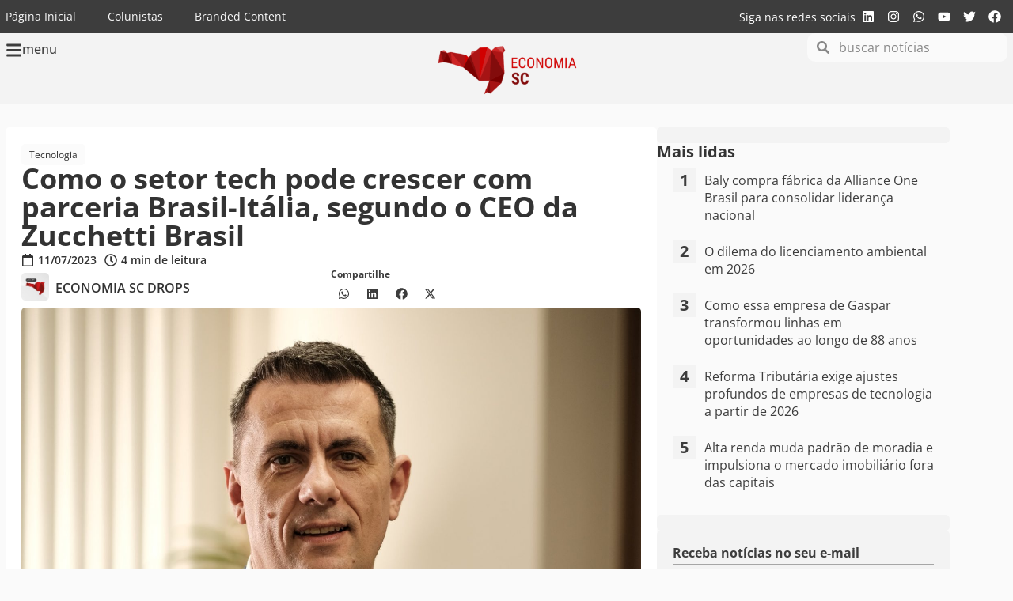

--- FILE ---
content_type: text/html; charset=UTF-8
request_url: https://economiasc.com/2023/07/11/como-o-setor-tech-pode-crescer-com-parceria-brasil-italia-segundo-o-ceo-da-zucchetti-brasil/
body_size: 35151
content:
<!doctype html>
<html lang="pt-BR">
<head>
	<meta charset="UTF-8">
	<meta name="viewport" content="width=device-width, initial-scale=1">
	<link rel="profile" href="https://gmpg.org/xfn/11">
	<meta name='robots' content='index, follow, max-image-preview:large, max-snippet:-1, max-video-preview:-1' />

	<!-- This site is optimized with the Yoast SEO Premium plugin v26.4 (Yoast SEO v26.4) - https://yoast.com/wordpress/plugins/seo/ -->
	<title>Como o setor tech pode crescer com parceria Brasil-Itália, segundo o CEO da Zucchetti Brasil - Economia SC</title>
	<meta name="description" content="Como o setor tech pode crescer com parceria Brasil-Itália, segundo o CEO da Zucchetti Brasil - Notícias em Economia SC" />
	<link rel="canonical" href="https://economiasc.com/2023/07/11/como-o-setor-tech-pode-crescer-com-parceria-brasil-italia-segundo-o-ceo-da-zucchetti-brasil/" />
	<meta property="og:locale" content="pt_BR" />
	<meta property="og:type" content="article" />
	<meta property="og:title" content="Como o setor tech pode crescer com parceria Brasil-Itália, segundo o CEO da Zucchetti Brasil" />
	<meta property="og:description" content="Como o setor tech pode crescer com parceria Brasil-Itália, segundo o CEO da Zucchetti Brasil - Notícias em Economia SC" />
	<meta property="og:url" content="https://economiasc.com/2023/07/11/como-o-setor-tech-pode-crescer-com-parceria-brasil-italia-segundo-o-ceo-da-zucchetti-brasil/" />
	<meta property="og:site_name" content="Economia SC" />
	<meta property="article:publisher" content="https://www.facebook.com/economiasc" />
	<meta property="article:published_time" content="2023-07-11T19:00:21+00:00" />
	<meta property="article:modified_time" content="2023-07-11T20:07:41+00:00" />
	<meta property="og:image" content="https://economiasc.com/wp-content/uploads/2023/07/alessio.jpg" />
	<meta property="og:image:width" content="1600" />
	<meta property="og:image:height" content="1200" />
	<meta property="og:image:type" content="image/jpeg" />
	<meta name="author" content="ECONOMIA SC DROPS" />
	<meta name="twitter:card" content="summary_large_image" />
	<meta name="twitter:creator" content="@economiasc1" />
	<meta name="twitter:site" content="@economiasc1" />
	<!-- / Yoast SEO Premium plugin. -->


<link rel='dns-prefetch' href='//www.googletagmanager.com' />
<link rel='dns-prefetch' href='//pagead2.googlesyndication.com' />
<link rel='dns-prefetch' href='//fundingchoicesmessages.google.com' />

<link rel="alternate" type="application/rss+xml" title="Feed para Economia SC &raquo;" href="https://economiasc.com/feed/" />
<link rel="alternate" title="oEmbed (JSON)" type="application/json+oembed" href="https://economiasc.com/wp-json/oembed/1.0/embed?url=https%3A%2F%2Feconomiasc.com%2F2023%2F07%2F11%2Fcomo-o-setor-tech-pode-crescer-com-parceria-brasil-italia-segundo-o-ceo-da-zucchetti-brasil%2F" />
<link rel="alternate" title="oEmbed (XML)" type="text/xml+oembed" href="https://economiasc.com/wp-json/oembed/1.0/embed?url=https%3A%2F%2Feconomiasc.com%2F2023%2F07%2F11%2Fcomo-o-setor-tech-pode-crescer-com-parceria-brasil-italia-segundo-o-ceo-da-zucchetti-brasil%2F&#038;format=xml" />
<style id='wp-img-auto-sizes-contain-inline-css'>
img:is([sizes=auto i],[sizes^="auto," i]){contain-intrinsic-size:3000px 1500px}
/*# sourceURL=wp-img-auto-sizes-contain-inline-css */
</style>
<link rel='stylesheet' id='sby_styles-css' href='https://economiasc.com/wp-content/cache/background-css/1/economiasc.com/wp-content/plugins/feeds-for-youtube/css/sb-youtube-free.min.css?ver=2.4.0&wpr_t=1770032144' media='all' />
<link rel='stylesheet' id='wp-block-library-css' href='https://economiasc.com/wp-includes/css/dist/block-library/style.min.css?ver=6.9' media='all' />

<link data-minify="1" rel='stylesheet' id='mpp_gutenberg-css' href='https://economiasc.com/wp-content/cache/min/1/wp-content/plugins/profile-builder/add-ons-free/user-profile-picture/dist/blocks.style.build.css?ver=1769519821' media='all' />
<link data-minify="1" rel='stylesheet' id='hello-elementor-css' href='https://economiasc.com/wp-content/cache/min/1/wp-content/themes/hello-elementor/assets/css/reset.css?ver=1769519821' media='all' />
<link data-minify="1" rel='stylesheet' id='hello-elementor-theme-style-css' href='https://economiasc.com/wp-content/cache/min/1/wp-content/themes/hello-elementor/assets/css/theme.css?ver=1769519821' media='all' />
<link data-minify="1" rel='stylesheet' id='hello-elementor-header-footer-css' href='https://economiasc.com/wp-content/cache/min/1/wp-content/themes/hello-elementor/assets/css/header-footer.css?ver=1769519821' media='all' />
<link rel='stylesheet' id='elementor-frontend-css' href='https://economiasc.com/wp-content/plugins/elementor/assets/css/frontend.min.css?ver=3.33.2' media='all' />
<link rel='stylesheet' id='elementor-post-30846-css' href='https://economiasc.com/wp-content/uploads/elementor/css/post-30846.css?ver=1769519816' media='all' />
<link rel='stylesheet' id='widget-nav-menu-css' href='https://economiasc.com/wp-content/plugins/elementor-pro/assets/css/widget-nav-menu.min.css?ver=3.32.3' media='all' />
<link rel='stylesheet' id='widget-heading-css' href='https://economiasc.com/wp-content/plugins/elementor/assets/css/widget-heading.min.css?ver=3.33.2' media='all' />
<link rel='stylesheet' id='widget-social-icons-css' href='https://economiasc.com/wp-content/plugins/elementor/assets/css/widget-social-icons.min.css?ver=3.33.2' media='all' />
<link rel='stylesheet' id='e-apple-webkit-css' href='https://economiasc.com/wp-content/plugins/elementor/assets/css/conditionals/apple-webkit.min.css?ver=3.33.2' media='all' />
<link rel='stylesheet' id='widget-icon-box-css' href='https://economiasc.com/wp-content/plugins/elementor/assets/css/widget-icon-box.min.css?ver=3.33.2' media='all' />
<link rel='stylesheet' id='widget-image-css' href='https://economiasc.com/wp-content/plugins/elementor/assets/css/widget-image.min.css?ver=3.33.2' media='all' />
<link rel='stylesheet' id='e-sticky-css' href='https://economiasc.com/wp-content/plugins/elementor-pro/assets/css/modules/sticky.min.css?ver=3.32.3' media='all' />
<link rel='stylesheet' id='widget-search-form-css' href='https://economiasc.com/wp-content/plugins/elementor-pro/assets/css/widget-search-form.min.css?ver=3.32.3' media='all' />
<link data-minify="1" rel='stylesheet' id='swiper-css' href='https://economiasc.com/wp-content/cache/min/1/wp-content/plugins/elementor/assets/lib/swiper/v8/css/swiper.min.css?ver=1769519821' media='all' />
<link rel='stylesheet' id='e-swiper-css' href='https://economiasc.com/wp-content/plugins/elementor/assets/css/conditionals/e-swiper.min.css?ver=3.33.2' media='all' />
<link rel='stylesheet' id='widget-nested-carousel-css' href='https://economiasc.com/wp-content/plugins/elementor-pro/assets/css/widget-nested-carousel.min.css?ver=3.32.3' media='all' />
<link rel='stylesheet' id='widget-form-css' href='https://economiasc.com/wp-content/plugins/elementor-pro/assets/css/widget-form.min.css?ver=3.32.3' media='all' />
<link rel='stylesheet' id='widget-post-info-css' href='https://economiasc.com/wp-content/plugins/elementor-pro/assets/css/widget-post-info.min.css?ver=3.32.3' media='all' />
<link rel='stylesheet' id='widget-icon-list-css' href='https://economiasc.com/wp-content/plugins/elementor/assets/css/widget-icon-list.min.css?ver=3.33.2' media='all' />
<link rel='stylesheet' id='widget-author-box-css' href='https://economiasc.com/wp-content/plugins/elementor-pro/assets/css/widget-author-box.min.css?ver=3.32.3' media='all' />
<link rel='stylesheet' id='widget-share-buttons-css' href='https://economiasc.com/wp-content/plugins/elementor-pro/assets/css/widget-share-buttons.min.css?ver=3.32.3' media='all' />
<link rel='stylesheet' id='widget-loop-common-css' href='https://economiasc.com/wp-content/plugins/elementor-pro/assets/css/widget-loop-common.min.css?ver=3.32.3' media='all' />
<link rel='stylesheet' id='widget-loop-carousel-css' href='https://economiasc.com/wp-content/plugins/elementor-pro/assets/css/widget-loop-carousel.min.css?ver=3.32.3' media='all' />
<link rel='stylesheet' id='e-animation-slideInLeft-css' href='https://economiasc.com/wp-content/plugins/elementor/assets/lib/animations/styles/slideInLeft.min.css?ver=3.33.2' media='all' />
<link rel='stylesheet' id='e-popup-css' href='https://economiasc.com/wp-content/plugins/elementor-pro/assets/css/conditionals/popup.min.css?ver=3.32.3' media='all' />
<link rel='stylesheet' id='sby-styles-css' href='https://economiasc.com/wp-content/cache/background-css/1/economiasc.com/wp-content/plugins/feeds-for-youtube/css/sb-youtube-free.min.css?ver=2.4.0&wpr_t=1770032144' media='all' />
<link rel='stylesheet' id='elementor-post-32686-css' href='https://economiasc.com/wp-content/uploads/elementor/css/post-32686.css?ver=1769519816' media='all' />
<link rel='stylesheet' id='elementor-post-32717-css' href='https://economiasc.com/wp-content/uploads/elementor/css/post-32717.css?ver=1769519816' media='all' />
<link rel='stylesheet' id='elementor-post-33236-css' href='https://economiasc.com/wp-content/uploads/elementor/css/post-33236.css?ver=1769519820' media='all' />
<link rel='stylesheet' id='elementor-post-32815-css' href='https://economiasc.com/wp-content/uploads/elementor/css/post-32815.css?ver=1769519817' media='all' />
<link data-minify="1" rel='stylesheet' id='graphina_chart-css-css' href='https://economiasc.com/wp-content/cache/min/1/wp-content/plugins/graphina-elementor-charts-and-graphs/assets/css/graphina-chart.css?ver=1769519821' media='all' />
<style id='rocket-lazyload-inline-css'>
.rll-youtube-player{position:relative;padding-bottom:56.23%;height:0;overflow:hidden;max-width:100%;}.rll-youtube-player:focus-within{outline: 2px solid currentColor;outline-offset: 5px;}.rll-youtube-player iframe{position:absolute;top:0;left:0;width:100%;height:100%;z-index:100;background:0 0}.rll-youtube-player img{bottom:0;display:block;left:0;margin:auto;max-width:100%;width:100%;position:absolute;right:0;top:0;border:none;height:auto;-webkit-transition:.4s all;-moz-transition:.4s all;transition:.4s all}.rll-youtube-player img:hover{-webkit-filter:brightness(75%)}.rll-youtube-player .play{height:100%;width:100%;left:0;top:0;position:absolute;background:var(--wpr-bg-4cd92b98-bfcb-446c-9a46-1f0288fc0c68) no-repeat center;background-color: transparent !important;cursor:pointer;border:none;}.wp-embed-responsive .wp-has-aspect-ratio .rll-youtube-player{position:absolute;padding-bottom:0;width:100%;height:100%;top:0;bottom:0;left:0;right:0}
/*# sourceURL=rocket-lazyload-inline-css */
</style>
<link data-minify="1" rel='stylesheet' id='elementor-gf-local-opensans-css' href='https://economiasc.com/wp-content/cache/min/1/wp-content/uploads/elementor/google-fonts/css/opensans.css?ver=1769519821' media='all' />
<link data-minify="1" rel='stylesheet' id='wppb_stylesheet-css' href='https://economiasc.com/wp-content/cache/background-css/1/economiasc.com/wp-content/cache/min/1/wp-content/plugins/profile-builder/assets/css/style-front-end.css?ver=1769519821&wpr_t=1770032144' media='all' />
<script src="https://economiasc.com/wp-includes/js/jquery/jquery.min.js?ver=3.7.1" id="jquery-core-js"></script>
<script src="https://economiasc.com/wp-includes/js/jquery/jquery-migrate.min.js?ver=3.4.1" id="jquery-migrate-js"></script>

<!-- Snippet da etiqueta do Google (gtag.js) adicionado pelo Site Kit -->
<!-- Snippet do Google Análises adicionado pelo Site Kit -->
<script src="https://www.googletagmanager.com/gtag/js?id=GT-M34BJ25" id="google_gtagjs-js" async></script>
<script id="google_gtagjs-js-after">
window.dataLayer = window.dataLayer || [];function gtag(){dataLayer.push(arguments);}
gtag("set","linker",{"domains":["economiasc.com"]});
gtag("js", new Date());
gtag("set", "developer_id.dZTNiMT", true);
gtag("config", "GT-M34BJ25", {"googlesitekit_post_author":"ECONOMIA SC DROPS","googlesitekit_post_date":"20230711"});
//# sourceURL=google_gtagjs-js-after
</script>
<link rel="https://api.w.org/" href="https://economiasc.com/wp-json/" /><link rel="alternate" title="JSON" type="application/json" href="https://economiasc.com/wp-json/wp/v2/posts/36043" /><meta name="generator" content="WordPress 6.9" />
<link rel='shortlink' href='https://economiasc.com/?p=36043' />
<meta name="generator" content="Site Kit by Google 1.171.0" />
<!-- Meta-etiquetas do Google AdSense adicionado pelo Site Kit -->
<meta name="google-adsense-platform-account" content="ca-host-pub-2644536267352236">
<meta name="google-adsense-platform-domain" content="sitekit.withgoogle.com">
<!-- Fim das meta-etiquetas do Google AdSense adicionado pelo Site Kit -->
<meta name="generator" content="Elementor 3.33.2; features: e_font_icon_svg, additional_custom_breakpoints; settings: css_print_method-external, google_font-enabled, font_display-swap">
<style>
	
	html {
		scroll-behavior: smooth;
	}
	
	body{
		overflow-x: hidden;
	}
	
	.category-tag a{
		background-color: #fbfbfb;
    padding: 5px 10px;
    font-size: 12px;
    border-radius: 5px;
		margin-bottom: 5px;
		color: var( --e-global-color-f2e9756 );
	}
	.category-tag a:hover{
		color: #CE171A;
	}
	
	.category-loop-tag{
    font-size: 10px;
    border-radius: 5px;
		margin-bottom: 5px;
		color: #FFF;
	}
	
	.wp-block-quote{
		background: #fbfbfb;
    margin: 0;
    padding: 20px 10px 5px 30px;
    border-left: 5px solid #CE171A;
    margin-bottom: 20px;
    border-radius: 10px
	}
	
	/*
	 * Estilos do Placeholder para Banners
	 * Isso previne o Layout Shift (CLS) reservando a altura do anúncio.
	 */

	/* Estilo base para todos os placeholders de anúncios */
	.ad {
			width: 100%;
			box-sizing: border-box;
			display: flex;
			align-items: center;
			justify-content: center;
	}

	/* Estilo para o placeholder interno (opcional, pode ser usado para animações) */
	.ad .ad-placeholder {
			width: 100%;
			height: 100%;
			display: flex;
			align-items: center;
			justify-content: center;
			font-size: 14px;
			color: #999;
	}

	/* --- Tamanhos Responsivos Baseados no seu JavaScript (sizeMapping) --- */

	/* Billboard e Rodape (Mobile-first) */
	.ad-billboard, .ad-rodape { min-height: 50px; }
	@media (min-width: 768px)  { .ad-billboard, .ad-rodape { min-height: 90px; } }
	@media (min-width: 1170px) { .ad-billboard, .ad-rodape { min-height: 250px; } }

	/* Lateral */
	/* Usamos a maior altura possível (600px) para evitar qualquer shift */
	.ad-lateral {
			min-height: 250px; /* Altura mínima para mobile */
	}
	.ad-lateral>div{
		width: 100%;
	}
	@media (min-width: 768px)  {
			.ad-lateral {
					min-height: 350px;
			}
	}


	/* Topo e Conteudo (Mobile-first) */
	.ad-topo, .ad-conteudo { min-height: 50px; }
	@media (min-width: 768px)  { .ad-topo, .ad-conteudo { min-height: 90px; } }

	/*
	 * Quando um anúncio é renderizado com sucesso, o Google Ad Manager
	 * adiciona um iframe. Nós usamos isso para esconder nosso placeholder.
	 */
	.ad iframe {
			display: block; /* Garante que o iframe seja visível */
		width: 100%;
	}

	/* Esconde o placeholder quando o div do anúncio não está mais vazio (ou seja, o anúncio renderizou) */
	.ad:not(.ad-empty) .ad-placeholder {
			display: none;
	}

	/* O Google Ad Manager adiciona esta classe quando o slot está vazio. */
	.ad.ad-empty {
			display: none !important; /* Esconde completamente o bloco se nenhum anúncio for retornado */
	}
	
</style>
<style>

	.social-colunistas{
    display: flex;
    margin: 0;
    padding: 0;
    list-style: none;
    font-size: 23px;
    margin-top: 10px;
	}
	
	.social-colunistas li{
		margin-right:10px;
	}
	
	.social-colunistas svg{
		width: 20px;
		fill: var(--e-global-color-f2e9756 ) !important;
	}
	
	.social-colunistas svg:hover {
		fill: var(--e-global-color-accent ) !important;
	}
	
</style>
<script async src="https://pagead2.googlesyndication.com/tag/js/gpt.js"></script>
<script async src="https://pagead2.googlesyndication.com/pagead/js/adsbygoogle.js?client=ca-pub-5376417609207675" crossorigin="anonymous"></script>

<!-- Google tag (gtag.js) -->
<script async src="https://www.googletagmanager.com/gtag/js?id=G-12YGKQ0ME4"></script>
<script>
  window.dataLayer = window.dataLayer || [];
  function gtag(){dataLayer.push(arguments);}
  gtag('js', new Date());

  gtag('config', 'G-12YGKQ0ME4');
</script>
<script id="mcjs">!function(c,h,i,m,p){m=c.createElement(h),p=c.getElementsByTagName(h)[0],m.async=1,m.src=i,p.parentNode.insertBefore(m,p)}(document,"script","https://chimpstatic.com/mcjs-connected/js/users/b3574ff160234139068ea4a79/c10a0eda87bfcd9b82e269c52.js");</script>
      <meta name="onesignal" content="wordpress-plugin"/>
            <script>

      window.OneSignalDeferred = window.OneSignalDeferred || [];

      OneSignalDeferred.push(function(OneSignal) {
        var oneSignal_options = {};
        window._oneSignalInitOptions = oneSignal_options;

        oneSignal_options['serviceWorkerParam'] = { scope: '/' };
oneSignal_options['serviceWorkerPath'] = 'OneSignalSDKWorker.js.php';

        OneSignal.Notifications.setDefaultUrl("https://economiasc.com");

        oneSignal_options['wordpress'] = true;
oneSignal_options['appId'] = 'eda39bad-0199-4d3e-900c-ae44119b1093';
oneSignal_options['allowLocalhostAsSecureOrigin'] = true;
oneSignal_options['welcomeNotification'] = { };
oneSignal_options['welcomeNotification']['title'] = "";
oneSignal_options['welcomeNotification']['message'] = "Obrigado por ativar as notificações";
oneSignal_options['path'] = "https://economiasc.com/wp-content/plugins/onesignal-free-web-push-notifications/sdk_files/";
oneSignal_options['safari_web_id'] = "web.onesignal.auto.1d9d9717-02c9-46fa-a0ca-aedc9bb61733";
oneSignal_options['promptOptions'] = { };
oneSignal_options['promptOptions']['actionMessage'] = "Ative as notificações e confira as últimas novidades assim que forem publicadas";
oneSignal_options['promptOptions']['acceptButtonText'] = "ATIVAR";
oneSignal_options['promptOptions']['cancelButtonText'] = "NÃO OBRIGADO";
oneSignal_options['promptOptions']['autoAcceptTitle'] = "Clique em Permitir";
oneSignal_options['notifyButton'] = { };
oneSignal_options['notifyButton']['enable'] = true;
oneSignal_options['notifyButton']['position'] = 'bottom-left';
oneSignal_options['notifyButton']['theme'] = 'default';
oneSignal_options['notifyButton']['size'] = 'small';
oneSignal_options['notifyButton']['displayPredicate'] = function() {
              return !OneSignal.User.PushSubscription.optedIn;
            };
oneSignal_options['notifyButton']['showCredit'] = false;
oneSignal_options['notifyButton']['text'] = {};
oneSignal_options['notifyButton']['text']['tip.state.unsubscribed'] = 'Ative as notificações';
oneSignal_options['notifyButton']['text']['tip.state.subscribed'] = 'Notificações ativas';
oneSignal_options['notifyButton']['text']['tip.state.blocked'] = 'Você bloqueou as notificações';
oneSignal_options['notifyButton']['text']['message.action.subscribed'] = 'Obrigado por ativar as notificações';
oneSignal_options['notifyButton']['text']['message.action.resubscribed'] = 'Notificações ativas';
oneSignal_options['notifyButton']['text']['message.action.unsubscribed'] = 'Notificações desativadas';
oneSignal_options['notifyButton']['text']['dialog.main.title'] = 'Notificações do Economia SC';
oneSignal_options['notifyButton']['text']['dialog.main.button.subscribe'] = 'ATIVAR';
oneSignal_options['notifyButton']['text']['dialog.main.button.unsubscribe'] = 'DESATIVAR';
oneSignal_options['notifyButton']['text']['dialog.blocked.title'] = 'Desbloquear notificações';
oneSignal_options['notifyButton']['text']['dialog.blocked.message'] = 'Siga estes passos para desbloquear as notificações';
              OneSignal.init(window._oneSignalInitOptions);
              OneSignal.Slidedown.promptPush()      });

      function documentInitOneSignal() {
        var oneSignal_elements = document.getElementsByClassName("OneSignal-prompt");

        var oneSignalLinkClickHandler = function(event) { OneSignal.Notifications.requestPermission(); event.preventDefault(); };        for(var i = 0; i < oneSignal_elements.length; i++)
          oneSignal_elements[i].addEventListener('click', oneSignalLinkClickHandler, false);
      }

      if (document.readyState === 'complete') {
           documentInitOneSignal();
      }
      else {
           window.addEventListener("load", function(event){
               documentInitOneSignal();
          });
      }
    </script>


<script type="application/ld+json" class="saswp-schema-markup-output">
[{"@context":"https:\/\/schema.org\/","@graph":[{"@context":"https:\/\/schema.org\/","@type":"SiteNavigationElement","@id":"https:\/\/economiasc.com\/#economia","name":"Economia","url":"https:\/\/economiasc.com\/noticias\/economia\/"},{"@context":"https:\/\/schema.org\/","@type":"SiteNavigationElement","@id":"https:\/\/economiasc.com\/#negocios","name":"Neg\u00f3cios","url":"https:\/\/economiasc.com\/noticias\/negocios\/"},{"@context":"https:\/\/schema.org\/","@type":"SiteNavigationElement","@id":"https:\/\/economiasc.com\/#inovacao","name":"Inova\u00e7\u00e3o","url":"https:\/\/economiasc.com\/noticias\/inovacao\/"},{"@context":"https:\/\/schema.org\/","@type":"SiteNavigationElement","@id":"https:\/\/economiasc.com\/#startups","name":"Startups","url":"https:\/\/economiasc.com\/noticias\/startups\/"},{"@context":"https:\/\/schema.org\/","@type":"SiteNavigationElement","@id":"https:\/\/economiasc.com\/#mulheres","name":"Mulheres","url":"https:\/\/economiasc.com\/mulheres\/"},{"@context":"https:\/\/schema.org\/","@type":"SiteNavigationElement","@id":"https:\/\/economiasc.com\/#esg","name":"ESG","url":"https:\/\/economiasc.com\/noticias\/esg\/"},{"@context":"https:\/\/schema.org\/","@type":"SiteNavigationElement","@id":"https:\/\/economiasc.com\/#tecnologia","name":"Tecnologia","url":"https:\/\/economiasc.com\/noticias\/tecnologia\/"},{"@context":"https:\/\/schema.org\/","@type":"SiteNavigationElement","@id":"https:\/\/economiasc.com\/#carreiras","name":"Carreiras","url":"https:\/\/economiasc.com\/noticias\/carreiras\/"},{"@context":"https:\/\/schema.org\/","@type":"SiteNavigationElement","@id":"https:\/\/economiasc.com\/#sobre","name":"Sobre","url":"https:\/\/economiasc.com\/sobre\/"}]},

{"@context":"https:\/\/schema.org\/","@type":"BreadcrumbList","@id":"https:\/\/economiasc.com\/2023\/07\/11\/como-o-setor-tech-pode-crescer-com-parceria-brasil-italia-segundo-o-ceo-da-zucchetti-brasil\/#breadcrumb","itemListElement":[{"@type":"ListItem","position":1,"item":{"@id":"https:\/\/economiasc.com","name":"Economia SC"}},{"@type":"ListItem","position":2,"item":{"@id":"https:\/\/economiasc.com\/noticias\/","name":"Not\u00edcias"}},{"@type":"ListItem","position":3,"item":{"@id":"https:\/\/economiasc.com\/2023\/07\/11\/como-o-setor-tech-pode-crescer-com-parceria-brasil-italia-segundo-o-ceo-da-zucchetti-brasil\/","name":"Como o setor tech pode crescer com parceria Brasil-It\u00e1lia, segundo o CEO da Zucchetti Brasil"}}]},

{"@context":"https:\/\/schema.org\/","@type":"NewsArticle","@id":"https:\/\/economiasc.com\/2023\/07\/11\/como-o-setor-tech-pode-crescer-com-parceria-brasil-italia-segundo-o-ceo-da-zucchetti-brasil\/#newsarticle","url":"https:\/\/economiasc.com\/2023\/07\/11\/como-o-setor-tech-pode-crescer-com-parceria-brasil-italia-segundo-o-ceo-da-zucchetti-brasil\/","headline":"Como o setor tech pode crescer com parceria Brasil-It\u00e1lia, segundo o CEO da Zucchetti Brasil","mainEntityOfPage":"https:\/\/economiasc.com\/2023\/07\/11\/como-o-setor-tech-pode-crescer-com-parceria-brasil-italia-segundo-o-ceo-da-zucchetti-brasil\/","datePublished":"2023-07-11T16:00:21-03:00","dateModified":"2023-07-11T17:07:41-03:00","description":"A tecnologia \u00e9 fundamental para o sucesso de empresas em todos os setores, impulsionando a efici\u00eancia operacional, melhorando a comunica\u00e7\u00e3o interna e externa, automatizando tarefas e abrindo novas oportunidades de neg\u00f3cios. Nesse contexto de constante evolu\u00e7\u00e3o, o CEO da multinacional italiana Zucchetti, Alessio Mainardi,\u00a0compartilha sua vis\u00e3o sobre o papel da tecnologia nas empresas e destaca","articleSection":"Tecnologia","articleBody":"A tecnologia \u00e9 fundamental para o sucesso de empresas em todos os setores, impulsionando a efici\u00eancia operacional, melhorando a comunica\u00e7\u00e3o interna e externa, automatizando tarefas e abrindo novas oportunidades de neg\u00f3cios.     Nesse contexto de constante evolu\u00e7\u00e3o, o CEO da multinacional italiana Zucchetti, Alessio Mainardi,\u00a0compartilha sua vis\u00e3o sobre o papel da tecnologia nas empresas e destaca os esfor\u00e7os empreendidos pelo Brasil e pela It\u00e1lia para impulsionar o setor\u00a0 nos dois pa\u00edses. Confira abaixo:    Considerando em especial o setor de tecnologia, qual potencial para o desenvolvimento de neg\u00f3cios e parcerias Brasil\/It\u00e1lia?    Alessio: A tecnologia \u00e9 parte essencial e imprescind\u00edvel de qualquer empresa nos dias de hoje. Ela impulsiona a efici\u00eancia operacional, aprimora a comunica\u00e7\u00e3o interna e externa, automatiza tarefas, possibilita o acesso a informa\u00e7\u00f5es estrat\u00e9gicas e abre novas oportunidades de neg\u00f3cios. Por meio de sistemas de gest\u00e3o, an\u00e1lise de dados, plataformas digitais e ferramentas colaborativas, as empresas podem otimizar processos, tomar decis\u00f5es embasadas e oferecer melhores produtos e servi\u00e7os. Se formos analisar as empresas que atuam em diferentes pa\u00edses, a tecnologia se torna uma ponte fundamental entre a matriz e as diferentes filiais, simplificando a comunica\u00e7\u00e3o e viabilizando at\u00e9 os projetos mais complexos. Portanto, a tecnologia desenvolve um papel essencial nos projetos de internacionaliza\u00e7\u00e3o das empresas; uma empresa multinacional como a Zucchetti, gra\u00e7as a sua forte atua\u00e7\u00e3o na It\u00e1lia e no Brasil pode ser\u00a0 um excelente parceiro para ajudar nos desafios tecnol\u00f3gicos de desbravar novos mercados.    &nbsp;Hoje, como \u00e9 a troca entre os dois pa\u00edses no setor de tech? Tem crescido?    Alessio: A It\u00e1lia e o Brasil t\u00eam uma rela\u00e7\u00e3o crescente em termos de tecnologia. Ambos os pa\u00edses possuem setores de inova\u00e7\u00e3o em desenvolvimento e t\u00eam realizado esfor\u00e7os para fortalecer a coopera\u00e7\u00e3o nessa \u00e1rea, mas os resultados est\u00e3o muito aqu\u00e9m do potencial que existe. A It\u00e1lia \u00e9 a oitava economia mundial e pode ser uma porta de entrada importante para o mercado europeu; por outro lado o Brasil \u00e9 um pa\u00eds que vem atuando com muita energia e dinamismo no fomento da tecnologia e na forma\u00e7\u00e3o de startups. Conjugar essas din\u00e2micas pode ser uma oportunidade significativa para as empresas de ambos os pa\u00edses. \u00c9 o caso da Zucchetti, que vem implementando com \u00eaxito uma estrat\u00e9gia de trazer produtos e tecnologia europeia para o mercado brasileiro e, ao mesmo tempo, vem investindo em aquisi\u00e7\u00f5es de empresas locais, inclusive em empresas que t\u00eam potencial de expans\u00e3o internacional, como no caso da Elofy.\u00a0    Considerando o momento da Zucchetti no Brasil e o crescimento e investimento realizado no pa\u00eds nos \u00faltimos anos, qual a import\u00e2ncia da aproxima\u00e7\u00e3o com a Italcam para a empresa e como a Zucchetti pode colaborar para o crescimento das rela\u00e7\u00f5es de neg\u00f3cio entre Brasil e It\u00e1lia?    Alessio: Acredito que a Zucchetti tenha se afirmado como um caso de sucesso de empresas italianas que empreenderam no Brasil. A jornada n\u00e3o foi f\u00e1cil, e acredito que compartilhar tudo que deu certo e, porque n\u00e3o, tamb\u00e9m alguns erros da nossa jornada, possa ajudar outros empreendedores a abordar o processo de internacionaliza\u00e7\u00e3o de forma consciente e madura, minimizando os riscos.    O que voc\u00ea destaca como mais importante em sua participa\u00e7\u00e3o mais ativa como conselheiro da C\u00e2mara de Com\u00e9rcio Italiana de S\u00e3o Paulo (Italcam)? O que pretende desenvolver com essa atua\u00e7\u00e3o?    Alessio: Sou um gestor que viveu a vida toda mergulhando em tecnologia e inova\u00e7\u00e3o. Empresas que n\u00e3o colocam a inova\u00e7\u00e3o em sua agenda, na minha opini\u00e3o, est\u00e3o brincando com o fogo. Mudan\u00e7as dr\u00e1sticas que, no passado, aconteciam em d\u00e9cadas agora acontecem em ciclos muito mais breves, de 3 a 5 anos e com muita mais frequ\u00eancia. A partir dessa considera\u00e7\u00e3o, posso contribuir com a Italcam e os profissionais das empresas associadas para que esses t\u00f3picos tamb\u00e9m estejam no topo da agenda da C\u00e2mara. J\u00e1 existem comit\u00eas, como o Comit\u00ea de Transforma\u00e7\u00e3o Digital, que vem trabalhando esses assuntos, e\u00a0 ser\u00e1 um prazer atuar em parceria. Tamb\u00e9m os conselheiros est\u00e3o \u00e0 disposi\u00e7\u00e3o do Presidente da C\u00e2mara, Graziano Messana para avaliar as necessidades dos associados e ampliar cada vez mais a gama de eventos, servi\u00e7os, e informa\u00e7\u00f5es que podem ser ofertados.","keywords":["brasil"," italia"," negocios"," santacatarina"," tecnologia"," zucchetti"," "],"name":"Como o setor tech pode crescer com parceria Brasil-It\u00e1lia, segundo o CEO da Zucchetti Brasil","thumbnailUrl":"https:\/\/economiasc.com\/wp-content\/uploads\/2023\/07\/alessio-150x150.jpg","wordCount":"664","timeRequired":"PT2M57S","mainEntity":{"@type":"WebPage","@id":"https:\/\/economiasc.com\/2023\/07\/11\/como-o-setor-tech-pode-crescer-com-parceria-brasil-italia-segundo-o-ceo-da-zucchetti-brasil\/"},"author":{"@type":"Person","name":"ECONOMIA SC DROPS","url":"https:\/\/economiasc.com\/author\/economia-sc-drops\/","sameAs":[]},"editor":{"@type":"Person","name":"ECONOMIA SC DROPS","url":"https:\/\/economiasc.com\/author\/economia-sc-drops\/","sameAs":[]},"publisher":{"@type":"Organization","name":"Economia SC","url":"https:\/\/www.economiasc.com","logo":{"@type":"ImageObject","url":"https:\/\/economiasc.com\/wp-content\/uploads\/2021\/12\/cropped-LOGO-3.png","width":160,"height":50}},"image":[{"@type":"ImageObject","@id":"https:\/\/economiasc.com\/2023\/07\/11\/como-o-setor-tech-pode-crescer-com-parceria-brasil-italia-segundo-o-ceo-da-zucchetti-brasil\/#primaryimage","url":"https:\/\/economiasc.com\/wp-content\/uploads\/2023\/07\/alessio.jpg","width":"1600","height":"1200"}]},

{"@context":"https:\/\/schema.org\/","@type":"NewsArticle","@id":"https:\/\/economiasc.com\/2023\/07\/11\/como-o-setor-tech-pode-crescer-com-parceria-brasil-italia-segundo-o-ceo-da-zucchetti-brasil\/#newsarticle","url":"https:\/\/economiasc.com\/2023\/07\/11\/como-o-setor-tech-pode-crescer-com-parceria-brasil-italia-segundo-o-ceo-da-zucchetti-brasil\/","headline":"Como o setor tech pode crescer com parceria Brasil-It\u00e1lia, segundo o CEO da Zucchetti Brasil","mainEntityOfPage":"https:\/\/economiasc.com\/2023\/07\/11\/como-o-setor-tech-pode-crescer-com-parceria-brasil-italia-segundo-o-ceo-da-zucchetti-brasil\/","datePublished":"2023-07-11T16:00:21-03:00","dateModified":"2023-07-11T17:07:41-03:00","description":"A tecnologia \u00e9 fundamental para o sucesso de empresas em todos os setores, impulsionando a efici\u00eancia operacional, melhorando a comunica\u00e7\u00e3o interna e externa, automatizando tarefas e abrindo novas oportunidades de neg\u00f3cios. Nesse contexto de constante evolu\u00e7\u00e3o, o CEO da multinacional italiana Zucchetti, Alessio Mainardi,\u00a0compartilha sua vis\u00e3o sobre o papel da tecnologia nas empresas e destaca","articleSection":"Tecnologia","articleBody":"A tecnologia \u00e9 fundamental para o sucesso de empresas em todos os setores, impulsionando a efici\u00eancia operacional, melhorando a comunica\u00e7\u00e3o interna e externa, automatizando tarefas e abrindo novas oportunidades de neg\u00f3cios.     Nesse contexto de constante evolu\u00e7\u00e3o, o CEO da multinacional italiana Zucchetti, Alessio Mainardi,\u00a0compartilha sua vis\u00e3o sobre o papel da tecnologia nas empresas e destaca os esfor\u00e7os empreendidos pelo Brasil e pela It\u00e1lia para impulsionar o setor\u00a0 nos dois pa\u00edses. Confira abaixo:    Considerando em especial o setor de tecnologia, qual potencial para o desenvolvimento de neg\u00f3cios e parcerias Brasil\/It\u00e1lia?    Alessio: A tecnologia \u00e9 parte essencial e imprescind\u00edvel de qualquer empresa nos dias de hoje. Ela impulsiona a efici\u00eancia operacional, aprimora a comunica\u00e7\u00e3o interna e externa, automatiza tarefas, possibilita o acesso a informa\u00e7\u00f5es estrat\u00e9gicas e abre novas oportunidades de neg\u00f3cios. Por meio de sistemas de gest\u00e3o, an\u00e1lise de dados, plataformas digitais e ferramentas colaborativas, as empresas podem otimizar processos, tomar decis\u00f5es embasadas e oferecer melhores produtos e servi\u00e7os. Se formos analisar as empresas que atuam em diferentes pa\u00edses, a tecnologia se torna uma ponte fundamental entre a matriz e as diferentes filiais, simplificando a comunica\u00e7\u00e3o e viabilizando at\u00e9 os projetos mais complexos. Portanto, a tecnologia desenvolve um papel essencial nos projetos de internacionaliza\u00e7\u00e3o das empresas; uma empresa multinacional como a Zucchetti, gra\u00e7as a sua forte atua\u00e7\u00e3o na It\u00e1lia e no Brasil pode ser\u00a0 um excelente parceiro para ajudar nos desafios tecnol\u00f3gicos de desbravar novos mercados.    &nbsp;Hoje, como \u00e9 a troca entre os dois pa\u00edses no setor de tech? Tem crescido?    Alessio: A It\u00e1lia e o Brasil t\u00eam uma rela\u00e7\u00e3o crescente em termos de tecnologia. Ambos os pa\u00edses possuem setores de inova\u00e7\u00e3o em desenvolvimento e t\u00eam realizado esfor\u00e7os para fortalecer a coopera\u00e7\u00e3o nessa \u00e1rea, mas os resultados est\u00e3o muito aqu\u00e9m do potencial que existe. A It\u00e1lia \u00e9 a oitava economia mundial e pode ser uma porta de entrada importante para o mercado europeu; por outro lado o Brasil \u00e9 um pa\u00eds que vem atuando com muita energia e dinamismo no fomento da tecnologia e na forma\u00e7\u00e3o de startups. Conjugar essas din\u00e2micas pode ser uma oportunidade significativa para as empresas de ambos os pa\u00edses. \u00c9 o caso da Zucchetti, que vem implementando com \u00eaxito uma estrat\u00e9gia de trazer produtos e tecnologia europeia para o mercado brasileiro e, ao mesmo tempo, vem investindo em aquisi\u00e7\u00f5es de empresas locais, inclusive em empresas que t\u00eam potencial de expans\u00e3o internacional, como no caso da Elofy.\u00a0    Considerando o momento da Zucchetti no Brasil e o crescimento e investimento realizado no pa\u00eds nos \u00faltimos anos, qual a import\u00e2ncia da aproxima\u00e7\u00e3o com a Italcam para a empresa e como a Zucchetti pode colaborar para o crescimento das rela\u00e7\u00f5es de neg\u00f3cio entre Brasil e It\u00e1lia?    Alessio: Acredito que a Zucchetti tenha se afirmado como um caso de sucesso de empresas italianas que empreenderam no Brasil. A jornada n\u00e3o foi f\u00e1cil, e acredito que compartilhar tudo que deu certo e, porque n\u00e3o, tamb\u00e9m alguns erros da nossa jornada, possa ajudar outros empreendedores a abordar o processo de internacionaliza\u00e7\u00e3o de forma consciente e madura, minimizando os riscos.    O que voc\u00ea destaca como mais importante em sua participa\u00e7\u00e3o mais ativa como conselheiro da C\u00e2mara de Com\u00e9rcio Italiana de S\u00e3o Paulo (Italcam)? O que pretende desenvolver com essa atua\u00e7\u00e3o?    Alessio: Sou um gestor que viveu a vida toda mergulhando em tecnologia e inova\u00e7\u00e3o. Empresas que n\u00e3o colocam a inova\u00e7\u00e3o em sua agenda, na minha opini\u00e3o, est\u00e3o brincando com o fogo. Mudan\u00e7as dr\u00e1sticas que, no passado, aconteciam em d\u00e9cadas agora acontecem em ciclos muito mais breves, de 3 a 5 anos e com muita mais frequ\u00eancia. A partir dessa considera\u00e7\u00e3o, posso contribuir com a Italcam e os profissionais das empresas associadas para que esses t\u00f3picos tamb\u00e9m estejam no topo da agenda da C\u00e2mara. J\u00e1 existem comit\u00eas, como o Comit\u00ea de Transforma\u00e7\u00e3o Digital, que vem trabalhando esses assuntos, e\u00a0 ser\u00e1 um prazer atuar em parceria. Tamb\u00e9m os conselheiros est\u00e3o \u00e0 disposi\u00e7\u00e3o do Presidente da C\u00e2mara, Graziano Messana para avaliar as necessidades dos associados e ampliar cada vez mais a gama de eventos, servi\u00e7os, e informa\u00e7\u00f5es que podem ser ofertados.","keywords":["brasil"," italia"," negocios"," santacatarina"," tecnologia"," zucchetti"," "],"name":"Como o setor tech pode crescer com parceria Brasil-It\u00e1lia, segundo o CEO da Zucchetti Brasil","thumbnailUrl":"https:\/\/economiasc.com\/wp-content\/uploads\/2023\/07\/alessio-150x150.jpg","wordCount":"664","timeRequired":"PT2M57S","mainEntity":{"@type":"WebPage","@id":"https:\/\/economiasc.com\/2023\/07\/11\/como-o-setor-tech-pode-crescer-com-parceria-brasil-italia-segundo-o-ceo-da-zucchetti-brasil\/"},"author":{"@type":"Person","name":"ECONOMIA SC DROPS","url":"https:\/\/economiasc.com\/author\/economia-sc-drops\/","sameAs":[]},"editor":{"@type":"Person","name":"ECONOMIA SC DROPS","url":"https:\/\/economiasc.com\/author\/economia-sc-drops\/","sameAs":[]},"publisher":{"@type":"Organization","name":"Economia SC","url":"https:\/\/www.economiasc.com","logo":{"@type":"ImageObject","url":"https:\/\/economiasc.com\/wp-content\/uploads\/2021\/12\/cropped-LOGO-3.png","width":160,"height":50}},"image":[{"@type":"ImageObject","@id":"https:\/\/economiasc.com\/2023\/07\/11\/como-o-setor-tech-pode-crescer-com-parceria-brasil-italia-segundo-o-ceo-da-zucchetti-brasil\/#primaryimage","url":"https:\/\/economiasc.com\/wp-content\/uploads\/2023\/07\/alessio.jpg","width":"1600","height":"1200"}]}]
</script>

			<style>
				.e-con.e-parent:nth-of-type(n+4):not(.e-lazyloaded):not(.e-no-lazyload),
				.e-con.e-parent:nth-of-type(n+4):not(.e-lazyloaded):not(.e-no-lazyload) * {
					background-image: none !important;
				}
				@media screen and (max-height: 1024px) {
					.e-con.e-parent:nth-of-type(n+3):not(.e-lazyloaded):not(.e-no-lazyload),
					.e-con.e-parent:nth-of-type(n+3):not(.e-lazyloaded):not(.e-no-lazyload) * {
						background-image: none !important;
					}
				}
				@media screen and (max-height: 640px) {
					.e-con.e-parent:nth-of-type(n+2):not(.e-lazyloaded):not(.e-no-lazyload),
					.e-con.e-parent:nth-of-type(n+2):not(.e-lazyloaded):not(.e-no-lazyload) * {
						background-image: none !important;
					}
				}
			</style>
			
<!-- Snippet do Gerenciador de Tags do Google adicionado pelo Site Kit -->
<script>
			( function( w, d, s, l, i ) {
				w[l] = w[l] || [];
				w[l].push( {'gtm.start': new Date().getTime(), event: 'gtm.js'} );
				var f = d.getElementsByTagName( s )[0],
					j = d.createElement( s ), dl = l != 'dataLayer' ? '&l=' + l : '';
				j.async = true;
				j.src = 'https://www.googletagmanager.com/gtm.js?id=' + i + dl;
				f.parentNode.insertBefore( j, f );
			} )( window, document, 'script', 'dataLayer', 'GTM-PX9HQVT' );
			
</script>

<!-- Fim do código do Gerenciador de Etiquetas do Google adicionado pelo Site Kit -->

<!-- Código do Google Adsense adicionado pelo Site Kit -->
<script async src="https://pagead2.googlesyndication.com/pagead/js/adsbygoogle.js?client=ca-pub-5376417609207675&amp;host=ca-host-pub-2644536267352236" crossorigin="anonymous"></script>

<!-- Fim do código do Google AdSense adicionado pelo Site Kit -->
<link rel="icon" href="https://economiasc.com/wp-content/uploads/2019/02/cropped-LOGO-1.png" sizes="32x32" />
<link rel="icon" href="https://economiasc.com/wp-content/uploads/2019/02/cropped-LOGO-1.png" sizes="192x192" />
<link rel="apple-touch-icon" href="https://economiasc.com/wp-content/uploads/2019/02/cropped-LOGO-1.png" />
<meta name="msapplication-TileImage" content="https://economiasc.com/wp-content/uploads/2019/02/cropped-LOGO-1.png" />
<noscript><style id="rocket-lazyload-nojs-css">.rll-youtube-player, [data-lazy-src]{display:none !important;}</style></noscript><style id="wpr-lazyload-bg-container"></style><style id="wpr-lazyload-bg-exclusion"></style>
<noscript>
<style id="wpr-lazyload-bg-nostyle">body .sby_lb-outerContainer .sby_lb-close,body.et-db #et-boc .sby_lb-outerContainer .sby_lb-close{--wpr-bg-fb6b1eb8-ff90-4e0e-bdcc-97aaa341edfe: url('https://economiasc.com/wp-content/plugins/feeds-for-youtube/img/close.png');}body .sby_lb-nav span,body.et-db #et-boc .sby_lb-nav span{--wpr-bg-f2cf27c4-6fa7-4939-9617-da90b3b558ca: url('https://economiasc.com/wp-content/plugins/feeds-for-youtube/img/sby-sprite.png');}body .sby_lb-data .sby_lb-close,body.et-db #et-boc .sby_lb-data .sby_lb-close{--wpr-bg-973649ad-8bbb-4807-9603-fa2986581b52: url('https://economiasc.com/wp-content/plugins/feeds-for-youtube/img/close.png');}.sby_lb-data .sby_lb-close{--wpr-bg-32e9ae9b-14d5-44dc-8f98-b67777163bc3: url('https://economiasc.com/wp-content/plugins/feeds-for-youtube/img/close.png');}.wppb-table .wppb-sorting .wppb-sorting-default{--wpr-bg-c8199e16-13a9-4044-aab0-563b64e8e007: url('https://economiasc.com/wp-content/plugins/profile-builder/assets/images/sorting-default.png');}.wppb-table .wppb-sorting .wppb-sorting-ascending{--wpr-bg-9b797f82-55c1-47a2-854b-2aa21f7969d0: url('https://economiasc.com/wp-content/plugins/profile-builder/assets/images/sorting-ascending.png');}.wppb-table .wppb-sorting .wppb-sorting-descending{--wpr-bg-e77a49c5-24e6-4951-b6c0-8dde9cae9db7: url('https://economiasc.com/wp-content/plugins/profile-builder/assets/images/sorting-descending.png');}.rll-youtube-player .play{--wpr-bg-4cd92b98-bfcb-446c-9a46-1f0288fc0c68: url('https://economiasc.com/wp-content/plugins/wp-rocket/assets/img/youtube.png');}</style>
</noscript>
<script type="application/javascript">const rocket_pairs = [{"selector":"body .sby_lb-outerContainer .sby_lb-close,body.et-db #et-boc .sby_lb-outerContainer .sby_lb-close","style":"body .sby_lb-outerContainer .sby_lb-close,body.et-db #et-boc .sby_lb-outerContainer .sby_lb-close{--wpr-bg-fb6b1eb8-ff90-4e0e-bdcc-97aaa341edfe: url('https:\/\/economiasc.com\/wp-content\/plugins\/feeds-for-youtube\/img\/close.png');}","hash":"fb6b1eb8-ff90-4e0e-bdcc-97aaa341edfe","url":"https:\/\/economiasc.com\/wp-content\/plugins\/feeds-for-youtube\/img\/close.png"},{"selector":"body .sby_lb-nav span,body.et-db #et-boc .sby_lb-nav span","style":"body .sby_lb-nav span,body.et-db #et-boc .sby_lb-nav span{--wpr-bg-f2cf27c4-6fa7-4939-9617-da90b3b558ca: url('https:\/\/economiasc.com\/wp-content\/plugins\/feeds-for-youtube\/img\/sby-sprite.png');}","hash":"f2cf27c4-6fa7-4939-9617-da90b3b558ca","url":"https:\/\/economiasc.com\/wp-content\/plugins\/feeds-for-youtube\/img\/sby-sprite.png"},{"selector":"body .sby_lb-data .sby_lb-close,body.et-db #et-boc .sby_lb-data .sby_lb-close","style":"body .sby_lb-data .sby_lb-close,body.et-db #et-boc .sby_lb-data .sby_lb-close{--wpr-bg-973649ad-8bbb-4807-9603-fa2986581b52: url('https:\/\/economiasc.com\/wp-content\/plugins\/feeds-for-youtube\/img\/close.png');}","hash":"973649ad-8bbb-4807-9603-fa2986581b52","url":"https:\/\/economiasc.com\/wp-content\/plugins\/feeds-for-youtube\/img\/close.png"},{"selector":".sby_lb-data .sby_lb-close","style":".sby_lb-data .sby_lb-close{--wpr-bg-32e9ae9b-14d5-44dc-8f98-b67777163bc3: url('https:\/\/economiasc.com\/wp-content\/plugins\/feeds-for-youtube\/img\/close.png');}","hash":"32e9ae9b-14d5-44dc-8f98-b67777163bc3","url":"https:\/\/economiasc.com\/wp-content\/plugins\/feeds-for-youtube\/img\/close.png"},{"selector":".wppb-table .wppb-sorting .wppb-sorting-default","style":".wppb-table .wppb-sorting .wppb-sorting-default{--wpr-bg-c8199e16-13a9-4044-aab0-563b64e8e007: url('https:\/\/economiasc.com\/wp-content\/plugins\/profile-builder\/assets\/images\/sorting-default.png');}","hash":"c8199e16-13a9-4044-aab0-563b64e8e007","url":"https:\/\/economiasc.com\/wp-content\/plugins\/profile-builder\/assets\/images\/sorting-default.png"},{"selector":".wppb-table .wppb-sorting .wppb-sorting-ascending","style":".wppb-table .wppb-sorting .wppb-sorting-ascending{--wpr-bg-9b797f82-55c1-47a2-854b-2aa21f7969d0: url('https:\/\/economiasc.com\/wp-content\/plugins\/profile-builder\/assets\/images\/sorting-ascending.png');}","hash":"9b797f82-55c1-47a2-854b-2aa21f7969d0","url":"https:\/\/economiasc.com\/wp-content\/plugins\/profile-builder\/assets\/images\/sorting-ascending.png"},{"selector":".wppb-table .wppb-sorting .wppb-sorting-descending","style":".wppb-table .wppb-sorting .wppb-sorting-descending{--wpr-bg-e77a49c5-24e6-4951-b6c0-8dde9cae9db7: url('https:\/\/economiasc.com\/wp-content\/plugins\/profile-builder\/assets\/images\/sorting-descending.png');}","hash":"e77a49c5-24e6-4951-b6c0-8dde9cae9db7","url":"https:\/\/economiasc.com\/wp-content\/plugins\/profile-builder\/assets\/images\/sorting-descending.png"},{"selector":".rll-youtube-player .play","style":".rll-youtube-player .play{--wpr-bg-4cd92b98-bfcb-446c-9a46-1f0288fc0c68: url('https:\/\/economiasc.com\/wp-content\/plugins\/wp-rocket\/assets\/img\/youtube.png');}","hash":"4cd92b98-bfcb-446c-9a46-1f0288fc0c68","url":"https:\/\/economiasc.com\/wp-content\/plugins\/wp-rocket\/assets\/img\/youtube.png"}]; const rocket_excluded_pairs = [];</script><meta name="generator" content="WP Rocket 3.20.0.1" data-wpr-features="wpr_lazyload_css_bg_img wpr_lazyload_images wpr_lazyload_iframes wpr_image_dimensions wpr_minify_css wpr_preload_links wpr_host_fonts_locally wpr_desktop" /><script data-cfasync="false" nonce="f42653d6-79c5-4d45-a5ec-178aa5368ddc">try{(function(w,d){!function(j,k,l,m){if(j.zaraz)console.error("zaraz is loaded twice");else{j[l]=j[l]||{};j[l].executed=[];j.zaraz={deferred:[],listeners:[]};j.zaraz._v="5874";j.zaraz._n="f42653d6-79c5-4d45-a5ec-178aa5368ddc";j.zaraz.q=[];j.zaraz._f=function(n){return async function(){var o=Array.prototype.slice.call(arguments);j.zaraz.q.push({m:n,a:o})}};for(const p of["track","set","debug"])j.zaraz[p]=j.zaraz._f(p);j.zaraz.init=()=>{var q=k.getElementsByTagName(m)[0],r=k.createElement(m),s=k.getElementsByTagName("title")[0];s&&(j[l].t=k.getElementsByTagName("title")[0].text);j[l].x=Math.random();j[l].w=j.screen.width;j[l].h=j.screen.height;j[l].j=j.innerHeight;j[l].e=j.innerWidth;j[l].l=j.location.href;j[l].r=k.referrer;j[l].k=j.screen.colorDepth;j[l].n=k.characterSet;j[l].o=(new Date).getTimezoneOffset();if(j.dataLayer)for(const t of Object.entries(Object.entries(dataLayer).reduce((u,v)=>({...u[1],...v[1]}),{})))zaraz.set(t[0],t[1],{scope:"page"});j[l].q=[];for(;j.zaraz.q.length;){const w=j.zaraz.q.shift();j[l].q.push(w)}r.defer=!0;for(const x of[localStorage,sessionStorage])Object.keys(x||{}).filter(z=>z.startsWith("_zaraz_")).forEach(y=>{try{j[l]["z_"+y.slice(7)]=JSON.parse(x.getItem(y))}catch{j[l]["z_"+y.slice(7)]=x.getItem(y)}});r.referrerPolicy="origin";r.src="/cdn-cgi/zaraz/s.js?z="+btoa(encodeURIComponent(JSON.stringify(j[l])));q.parentNode.insertBefore(r,q)};["complete","interactive"].includes(k.readyState)?zaraz.init():j.addEventListener("DOMContentLoaded",zaraz.init)}}(w,d,"zarazData","script");window.zaraz._p=async d$=>new Promise(ea=>{if(d$){d$.e&&d$.e.forEach(eb=>{try{const ec=d.querySelector("script[nonce]"),ed=ec?.nonce||ec?.getAttribute("nonce"),ee=d.createElement("script");ed&&(ee.nonce=ed);ee.innerHTML=eb;ee.onload=()=>{d.head.removeChild(ee)};d.head.appendChild(ee)}catch(ef){console.error(`Error executing script: ${eb}\n`,ef)}});Promise.allSettled((d$.f||[]).map(eg=>fetch(eg[0],eg[1])))}ea()});zaraz._p({"e":["(function(w,d){})(window,document)"]});})(window,document)}catch(e){throw fetch("/cdn-cgi/zaraz/t"),e;};</script></head>
<body class="wp-singular post-template-default single single-post postid-36043 single-format-standard wp-custom-logo wp-embed-responsive wp-theme-hello-elementor hello-elementor-default elementor-default elementor-kit-30846 elementor-page-33236">

		<!-- Snippet do Gerenciador de Etiqueta do Google (noscript) adicionado pelo Site Kit -->
		<noscript>
			<iframe src="https://www.googletagmanager.com/ns.html?id=GTM-PX9HQVT" height="0" width="0" style="display:none;visibility:hidden"></iframe>
		</noscript>
		<!-- Fim do código do Gerenciador de Etiquetas do Google (noscript) adicionado pelo Site Kit -->
		
<a class="skip-link screen-reader-text" href="#content">Ir para o conteúdo</a>

		<header data-rocket-location-hash="f3834f08a08c4e8332aa9a0f82da5366" data-elementor-type="header" data-elementor-id="32686" class="elementor elementor-32686 elementor-location-header" data-elementor-post-type="elementor_library">
			<div data-rocket-location-hash="1483ccb6d86de892aad4f4f8cf583327" class="elementor-element elementor-element-4ea2a60 elementor-hidden-mobile e-flex e-con-boxed e-con e-parent" data-id="4ea2a60" data-element_type="container" data-settings="{&quot;background_background&quot;:&quot;classic&quot;}">
					<div data-rocket-location-hash="da3b654b339ed49f0234db69a353a170" class="e-con-inner">
		<div class="elementor-element elementor-element-986a025 e-flex e-con-boxed e-con e-child" data-id="986a025" data-element_type="container">
					<div data-rocket-location-hash="db09287dc3941bcac9abe956715ef14a" class="e-con-inner">
				<div class="elementor-element elementor-element-34f4cc1 elementor-nav-menu__align-start elementor-nav-menu--stretch elementor-nav-menu--dropdown-mobile elementor-nav-menu__text-align-aside elementor-nav-menu--toggle elementor-nav-menu--burger elementor-widget elementor-widget-nav-menu" data-id="34f4cc1" data-element_type="widget" data-settings="{&quot;full_width&quot;:&quot;stretch&quot;,&quot;layout&quot;:&quot;horizontal&quot;,&quot;submenu_icon&quot;:{&quot;value&quot;:&quot;&lt;svg aria-hidden=\&quot;true\&quot; class=\&quot;e-font-icon-svg e-fas-caret-down\&quot; viewBox=\&quot;0 0 320 512\&quot; xmlns=\&quot;http:\/\/www.w3.org\/2000\/svg\&quot;&gt;&lt;path d=\&quot;M31.3 192h257.3c17.8 0 26.7 21.5 14.1 34.1L174.1 354.8c-7.8 7.8-20.5 7.8-28.3 0L17.2 226.1C4.6 213.5 13.5 192 31.3 192z\&quot;&gt;&lt;\/path&gt;&lt;\/svg&gt;&quot;,&quot;library&quot;:&quot;fa-solid&quot;},&quot;toggle&quot;:&quot;burger&quot;}" data-widget_type="nav-menu.default">
								<nav aria-label="Menu" class="elementor-nav-menu--main elementor-nav-menu__container elementor-nav-menu--layout-horizontal e--pointer-underline e--animation-fade">
				<ul id="menu-1-34f4cc1" class="elementor-nav-menu"><li class="menu-item menu-item-type-post_type menu-item-object-page menu-item-home menu-item-32749"><a href="https://economiasc.com/" class="elementor-item">Página Inicial</a></li>
<li class="menu-item menu-item-type-post_type menu-item-object-page menu-item-32707"><a href="https://economiasc.com/colunistas/" class="elementor-item">Colunistas</a></li>
<li class="menu-item menu-item-type-custom menu-item-object-custom menu-item-32709"><a href="/tag/branded-content" class="elementor-item">Branded Content</a></li>
</ul>			</nav>
					<div class="elementor-menu-toggle" role="button" tabindex="0" aria-label="Alternar menu" aria-expanded="false">
			<svg aria-hidden="true" role="presentation" class="elementor-menu-toggle__icon--open e-font-icon-svg e-eicon-menu-bar" viewBox="0 0 1000 1000" xmlns="http://www.w3.org/2000/svg"><path d="M104 333H896C929 333 958 304 958 271S929 208 896 208H104C71 208 42 237 42 271S71 333 104 333ZM104 583H896C929 583 958 554 958 521S929 458 896 458H104C71 458 42 487 42 521S71 583 104 583ZM104 833H896C929 833 958 804 958 771S929 708 896 708H104C71 708 42 737 42 771S71 833 104 833Z"></path></svg><svg aria-hidden="true" role="presentation" class="elementor-menu-toggle__icon--close e-font-icon-svg e-eicon-close" viewBox="0 0 1000 1000" xmlns="http://www.w3.org/2000/svg"><path d="M742 167L500 408 258 167C246 154 233 150 217 150 196 150 179 158 167 167 154 179 150 196 150 212 150 229 154 242 171 254L408 500 167 742C138 771 138 800 167 829 196 858 225 858 254 829L496 587 738 829C750 842 767 846 783 846 800 846 817 842 829 829 842 817 846 804 846 783 846 767 842 750 829 737L588 500 833 258C863 229 863 200 833 171 804 137 775 137 742 167Z"></path></svg>		</div>
					<nav class="elementor-nav-menu--dropdown elementor-nav-menu__container" aria-hidden="true">
				<ul id="menu-2-34f4cc1" class="elementor-nav-menu"><li class="menu-item menu-item-type-post_type menu-item-object-page menu-item-home menu-item-32749"><a href="https://economiasc.com/" class="elementor-item" tabindex="-1">Página Inicial</a></li>
<li class="menu-item menu-item-type-post_type menu-item-object-page menu-item-32707"><a href="https://economiasc.com/colunistas/" class="elementor-item" tabindex="-1">Colunistas</a></li>
<li class="menu-item menu-item-type-custom menu-item-object-custom menu-item-32709"><a href="/tag/branded-content" class="elementor-item" tabindex="-1">Branded Content</a></li>
</ul>			</nav>
						</div>
					</div>
				</div>
		<div class="elementor-element elementor-element-6b33be3 elementor-hidden-tablet elementor-hidden-mobile e-flex e-con-boxed e-con e-child" data-id="6b33be3" data-element_type="container">
					<div data-rocket-location-hash="7d0ce0601f4dee916c7ce6cc61b61694" class="e-con-inner">
				<div class="elementor-element elementor-element-5a600d6 elementor-widget elementor-widget-heading" data-id="5a600d6" data-element_type="widget" data-widget_type="heading.default">
					<h2 class="elementor-heading-title elementor-size-default">Siga nas redes sociais</h2>				</div>
				<div class="elementor-element elementor-element-acbe3bf elementor-shape-circle elementor-grid-6 e-grid-align-right elementor-widget elementor-widget-social-icons" data-id="acbe3bf" data-element_type="widget" data-widget_type="social-icons.default">
							<div class="elementor-social-icons-wrapper elementor-grid" role="list">
							<span class="elementor-grid-item" role="listitem">
					<a class="elementor-icon elementor-social-icon elementor-social-icon-linkedin elementor-repeater-item-4018f9a" href="https://www.linkedin.com/company/economia-sc" target="_blank">
						<span class="elementor-screen-only">Linkedin</span>
						<svg aria-hidden="true" class="e-font-icon-svg e-fab-linkedin" viewBox="0 0 448 512" xmlns="http://www.w3.org/2000/svg"><path d="M416 32H31.9C14.3 32 0 46.5 0 64.3v383.4C0 465.5 14.3 480 31.9 480H416c17.6 0 32-14.5 32-32.3V64.3c0-17.8-14.4-32.3-32-32.3zM135.4 416H69V202.2h66.5V416zm-33.2-243c-21.3 0-38.5-17.3-38.5-38.5S80.9 96 102.2 96c21.2 0 38.5 17.3 38.5 38.5 0 21.3-17.2 38.5-38.5 38.5zm282.1 243h-66.4V312c0-24.8-.5-56.7-34.5-56.7-34.6 0-39.9 27-39.9 54.9V416h-66.4V202.2h63.7v29.2h.9c8.9-16.8 30.6-34.5 62.9-34.5 67.2 0 79.7 44.3 79.7 101.9V416z"></path></svg>					</a>
				</span>
							<span class="elementor-grid-item" role="listitem">
					<a class="elementor-icon elementor-social-icon elementor-social-icon-instagram elementor-repeater-item-a903d35" href="https://www.instagram.com/economiasc/" target="_blank">
						<span class="elementor-screen-only">Instagram</span>
						<svg aria-hidden="true" class="e-font-icon-svg e-fab-instagram" viewBox="0 0 448 512" xmlns="http://www.w3.org/2000/svg"><path d="M224.1 141c-63.6 0-114.9 51.3-114.9 114.9s51.3 114.9 114.9 114.9S339 319.5 339 255.9 287.7 141 224.1 141zm0 189.6c-41.1 0-74.7-33.5-74.7-74.7s33.5-74.7 74.7-74.7 74.7 33.5 74.7 74.7-33.6 74.7-74.7 74.7zm146.4-194.3c0 14.9-12 26.8-26.8 26.8-14.9 0-26.8-12-26.8-26.8s12-26.8 26.8-26.8 26.8 12 26.8 26.8zm76.1 27.2c-1.7-35.9-9.9-67.7-36.2-93.9-26.2-26.2-58-34.4-93.9-36.2-37-2.1-147.9-2.1-184.9 0-35.8 1.7-67.6 9.9-93.9 36.1s-34.4 58-36.2 93.9c-2.1 37-2.1 147.9 0 184.9 1.7 35.9 9.9 67.7 36.2 93.9s58 34.4 93.9 36.2c37 2.1 147.9 2.1 184.9 0 35.9-1.7 67.7-9.9 93.9-36.2 26.2-26.2 34.4-58 36.2-93.9 2.1-37 2.1-147.8 0-184.8zM398.8 388c-7.8 19.6-22.9 34.7-42.6 42.6-29.5 11.7-99.5 9-132.1 9s-102.7 2.6-132.1-9c-19.6-7.8-34.7-22.9-42.6-42.6-11.7-29.5-9-99.5-9-132.1s-2.6-102.7 9-132.1c7.8-19.6 22.9-34.7 42.6-42.6 29.5-11.7 99.5-9 132.1-9s102.7-2.6 132.1 9c19.6 7.8 34.7 22.9 42.6 42.6 11.7 29.5 9 99.5 9 132.1s2.7 102.7-9 132.1z"></path></svg>					</a>
				</span>
							<span class="elementor-grid-item" role="listitem">
					<a class="elementor-icon elementor-social-icon elementor-social-icon-whatsapp elementor-repeater-item-8e04a66" href="https://chat.whatsapp.com/CS6eEAUndMULZwJaMi9Xlm" target="_blank">
						<span class="elementor-screen-only">Whatsapp</span>
						<svg aria-hidden="true" class="e-font-icon-svg e-fab-whatsapp" viewBox="0 0 448 512" xmlns="http://www.w3.org/2000/svg"><path d="M380.9 97.1C339 55.1 283.2 32 223.9 32c-122.4 0-222 99.6-222 222 0 39.1 10.2 77.3 29.6 111L0 480l117.7-30.9c32.4 17.7 68.9 27 106.1 27h.1c122.3 0 224.1-99.6 224.1-222 0-59.3-25.2-115-67.1-157zm-157 341.6c-33.2 0-65.7-8.9-94-25.7l-6.7-4-69.8 18.3L72 359.2l-4.4-7c-18.5-29.4-28.2-63.3-28.2-98.2 0-101.7 82.8-184.5 184.6-184.5 49.3 0 95.6 19.2 130.4 54.1 34.8 34.9 56.2 81.2 56.1 130.5 0 101.8-84.9 184.6-186.6 184.6zm101.2-138.2c-5.5-2.8-32.8-16.2-37.9-18-5.1-1.9-8.8-2.8-12.5 2.8-3.7 5.6-14.3 18-17.6 21.8-3.2 3.7-6.5 4.2-12 1.4-32.6-16.3-54-29.1-75.5-66-5.7-9.8 5.7-9.1 16.3-30.3 1.8-3.7.9-6.9-.5-9.7-1.4-2.8-12.5-30.1-17.1-41.2-4.5-10.8-9.1-9.3-12.5-9.5-3.2-.2-6.9-.2-10.6-.2-3.7 0-9.7 1.4-14.8 6.9-5.1 5.6-19.4 19-19.4 46.3 0 27.3 19.9 53.7 22.6 57.4 2.8 3.7 39.1 59.7 94.8 83.8 35.2 15.2 49 16.5 66.6 13.9 10.7-1.6 32.8-13.4 37.4-26.4 4.6-13 4.6-24.1 3.2-26.4-1.3-2.5-5-3.9-10.5-6.6z"></path></svg>					</a>
				</span>
							<span class="elementor-grid-item" role="listitem">
					<a class="elementor-icon elementor-social-icon elementor-social-icon-youtube elementor-repeater-item-89b991c" href="https://www.youtube.com/@economiasc1" target="_blank">
						<span class="elementor-screen-only">Youtube</span>
						<svg aria-hidden="true" class="e-font-icon-svg e-fab-youtube" viewBox="0 0 576 512" xmlns="http://www.w3.org/2000/svg"><path d="M549.655 124.083c-6.281-23.65-24.787-42.276-48.284-48.597C458.781 64 288 64 288 64S117.22 64 74.629 75.486c-23.497 6.322-42.003 24.947-48.284 48.597-11.412 42.867-11.412 132.305-11.412 132.305s0 89.438 11.412 132.305c6.281 23.65 24.787 41.5 48.284 47.821C117.22 448 288 448 288 448s170.78 0 213.371-11.486c23.497-6.321 42.003-24.171 48.284-47.821 11.412-42.867 11.412-132.305 11.412-132.305s0-89.438-11.412-132.305zm-317.51 213.508V175.185l142.739 81.205-142.739 81.201z"></path></svg>					</a>
				</span>
							<span class="elementor-grid-item" role="listitem">
					<a class="elementor-icon elementor-social-icon elementor-social-icon-twitter elementor-repeater-item-9f57d95" href="https://twitter.com/economiasc1" target="_blank">
						<span class="elementor-screen-only">Twitter</span>
						<svg aria-hidden="true" class="e-font-icon-svg e-fab-twitter" viewBox="0 0 512 512" xmlns="http://www.w3.org/2000/svg"><path d="M459.37 151.716c.325 4.548.325 9.097.325 13.645 0 138.72-105.583 298.558-298.558 298.558-59.452 0-114.68-17.219-161.137-47.106 8.447.974 16.568 1.299 25.34 1.299 49.055 0 94.213-16.568 130.274-44.832-46.132-.975-84.792-31.188-98.112-72.772 6.498.974 12.995 1.624 19.818 1.624 9.421 0 18.843-1.3 27.614-3.573-48.081-9.747-84.143-51.98-84.143-102.985v-1.299c13.969 7.797 30.214 12.67 47.431 13.319-28.264-18.843-46.781-51.005-46.781-87.391 0-19.492 5.197-37.36 14.294-52.954 51.655 63.675 129.3 105.258 216.365 109.807-1.624-7.797-2.599-15.918-2.599-24.04 0-57.828 46.782-104.934 104.934-104.934 30.213 0 57.502 12.67 76.67 33.137 23.715-4.548 46.456-13.32 66.599-25.34-7.798 24.366-24.366 44.833-46.132 57.827 21.117-2.273 41.584-8.122 60.426-16.243-14.292 20.791-32.161 39.308-52.628 54.253z"></path></svg>					</a>
				</span>
							<span class="elementor-grid-item" role="listitem">
					<a class="elementor-icon elementor-social-icon elementor-social-icon-facebook elementor-repeater-item-f174599" href="https://www.facebook.com/economiasc" target="_blank">
						<span class="elementor-screen-only">Facebook</span>
						<svg aria-hidden="true" class="e-font-icon-svg e-fab-facebook" viewBox="0 0 512 512" xmlns="http://www.w3.org/2000/svg"><path d="M504 256C504 119 393 8 256 8S8 119 8 256c0 123.78 90.69 226.38 209.25 245V327.69h-63V256h63v-54.64c0-62.15 37-96.48 93.67-96.48 27.14 0 55.52 4.84 55.52 4.84v61h-31.28c-30.8 0-40.41 19.12-40.41 38.73V256h68.78l-11 71.69h-57.78V501C413.31 482.38 504 379.78 504 256z"></path></svg>					</a>
				</span>
					</div>
						</div>
					</div>
				</div>
					</div>
				</div>
		<div data-rocket-location-hash="76f93b6c7cff86eb15095ac4870ef881" class="elementor-element elementor-element-521dac8 e-flex e-con-boxed e-con e-parent" data-id="521dac8" data-element_type="container" data-settings="{&quot;background_background&quot;:&quot;classic&quot;,&quot;sticky&quot;:&quot;top&quot;,&quot;sticky_on&quot;:[&quot;desktop&quot;,&quot;tablet&quot;],&quot;sticky_offset&quot;:0,&quot;sticky_effects_offset&quot;:0,&quot;sticky_anchor_link_offset&quot;:0}">
					<div data-rocket-location-hash="547ec2470d2bda10abb0f19dcabad963" class="e-con-inner">
		<div class="elementor-element elementor-element-612948a e-con-full e-flex e-con e-child" data-id="612948a" data-element_type="container">
		<div class="elementor-element elementor-element-b1e40ef e-con-full e-flex e-con e-child" data-id="b1e40ef" data-element_type="container">
				<div class="elementor-element elementor-element-d42211b elementor-position-left elementor-mobile-position-left elementor-view-default elementor-widget elementor-widget-icon-box" data-id="d42211b" data-element_type="widget" data-widget_type="icon-box.default">
							<div class="elementor-icon-box-wrapper">

						<div class="elementor-icon-box-icon">
				<a href="#elementor-action%3Aaction%3Dpopup%3Aopen%26settings%3DeyJpZCI6IjMyODE1IiwidG9nZ2xlIjpmYWxzZX0%3D" class="elementor-icon" tabindex="-1" aria-label="menu">
				<svg aria-hidden="true" class="e-font-icon-svg e-fas-bars" viewBox="0 0 448 512" xmlns="http://www.w3.org/2000/svg"><path d="M16 132h416c8.837 0 16-7.163 16-16V76c0-8.837-7.163-16-16-16H16C7.163 60 0 67.163 0 76v40c0 8.837 7.163 16 16 16zm0 160h416c8.837 0 16-7.163 16-16v-40c0-8.837-7.163-16-16-16H16c-8.837 0-16 7.163-16 16v40c0 8.837 7.163 16 16 16zm0 160h416c8.837 0 16-7.163 16-16v-40c0-8.837-7.163-16-16-16H16c-8.837 0-16 7.163-16 16v40c0 8.837 7.163 16 16 16z"></path></svg>				</a>
			</div>
			
						<div class="elementor-icon-box-content">

									<h3 class="elementor-icon-box-title">
						<a href="#elementor-action%3Aaction%3Dpopup%3Aopen%26settings%3DeyJpZCI6IjMyODE1IiwidG9nZ2xlIjpmYWxzZX0%3D" >
							menu						</a>
					</h3>
				
				
			</div>
			
		</div>
						</div>
				</div>
		<div class="elementor-element elementor-element-13a9d9e e-con-full e-flex e-con e-child" data-id="13a9d9e" data-element_type="container" data-settings="{&quot;background_background&quot;:&quot;classic&quot;,&quot;sticky&quot;:&quot;top&quot;,&quot;sticky_on&quot;:[&quot;mobile&quot;],&quot;sticky_offset&quot;:0,&quot;sticky_effects_offset&quot;:0,&quot;sticky_anchor_link_offset&quot;:0}">
				<div class="elementor-element elementor-element-ccd0f68 elementor-widget elementor-widget-theme-site-logo elementor-widget-image" data-id="ccd0f68" data-element_type="widget" data-widget_type="theme-site-logo.default">
											<a href="https://economiasc.com">
			<img width="275" height="136" src="data:image/svg+xml,%3Csvg%20xmlns='http://www.w3.org/2000/svg'%20viewBox='0%200%20275%20136'%3E%3C/svg%3E" class="attachment-full size-full wp-image-50" alt="Economia SC" data-lazy-src="https://economiasc.com/wp-content/uploads/2019/02/cropped-LOGO.png" /><noscript><img width="275" height="136" src="https://economiasc.com/wp-content/uploads/2019/02/cropped-LOGO.png" class="attachment-full size-full wp-image-50" alt="Economia SC" /></noscript>				</a>
											</div>
				</div>
		<div class="elementor-element elementor-element-c8239dc e-con-full e-flex e-con e-child" data-id="c8239dc" data-element_type="container">
				<div class="elementor-element elementor-element-1025c4d elementor-search-form--skin-minimal elementor-widget__width-inherit elementor-widget elementor-widget-search-form" data-id="1025c4d" data-element_type="widget" data-settings="{&quot;skin&quot;:&quot;minimal&quot;}" data-widget_type="search-form.default">
							<search role="search">
			<form class="elementor-search-form" action="https://economiasc.com" method="get">
												<div class="elementor-search-form__container">
					<label class="elementor-screen-only" for="elementor-search-form-1025c4d">Pesquisar</label>

											<div class="elementor-search-form__icon">
							<div class="e-font-icon-svg-container"><svg aria-hidden="true" class="e-font-icon-svg e-fas-search" viewBox="0 0 512 512" xmlns="http://www.w3.org/2000/svg"><path d="M505 442.7L405.3 343c-4.5-4.5-10.6-7-17-7H372c27.6-35.3 44-79.7 44-128C416 93.1 322.9 0 208 0S0 93.1 0 208s93.1 208 208 208c48.3 0 92.7-16.4 128-44v16.3c0 6.4 2.5 12.5 7 17l99.7 99.7c9.4 9.4 24.6 9.4 33.9 0l28.3-28.3c9.4-9.4 9.4-24.6.1-34zM208 336c-70.7 0-128-57.2-128-128 0-70.7 57.2-128 128-128 70.7 0 128 57.2 128 128 0 70.7-57.2 128-128 128z"></path></svg></div>							<span class="elementor-screen-only">Pesquisar</span>
						</div>
					
					<input id="elementor-search-form-1025c4d" placeholder="buscar notícias" class="elementor-search-form__input" type="search" name="s" value="">
					
					
									</div>
			</form>
		</search>
						</div>
				</div>
				</div>
					</div>
				</div>
		<div data-rocket-location-hash="157ac2318b04071beabfba6ee81d4aaa" class="elementor-element elementor-element-37237b6 e-flex e-con-boxed e-con e-parent" data-id="37237b6" data-element_type="container">
					<div data-rocket-location-hash="29743844a7df5f50a85b29dbbb22a255" class="e-con-inner">
				<div class="elementor-element elementor-element-f35205b elementor-widget__width-inherit elementor-widget elementor-widget-shortcode" data-id="f35205b" data-element_type="widget" data-widget_type="shortcode.default">
							<div class="elementor-shortcode"><div id="ad-topo-superior" class="ad ad-topo" data-adunit="topo" data-adposition="superior" data-pageid="36043"><div class="ad-placeholder"></div></div></div>
						</div>
					</div>
				</div>
				</header>
				<div data-rocket-location-hash="817366bceb4b383d5c7c34095e6f7c07" data-elementor-type="single-post" data-elementor-id="33236" class="elementor elementor-33236 elementor-location-single post-36043 post type-post status-publish format-standard has-post-thumbnail hentry category-noticias category-tecnologia tag-brasil tag-italia tag-negocios tag-santacatarina tag-tecnologia tag-zucchetti" data-elementor-post-type="elementor_library">
			<div data-rocket-location-hash="c1b0895b4ae578489e6c6a0b7dd25ea3" class="elementor-element elementor-element-e730632 e-flex e-con-boxed e-con e-parent" data-id="e730632" data-element_type="container">
					<div data-rocket-location-hash="4bcced5dacfc99884bf5fb20cef12e85" class="e-con-inner">
		<div class="elementor-element elementor-element-d7689e3 e-con-full e-flex e-con e-child" data-id="d7689e3" data-element_type="container" data-settings="{&quot;background_background&quot;:&quot;classic&quot;}">
		<div class="elementor-element elementor-element-3ddfa22 e-flex e-con-boxed e-con e-child" data-id="3ddfa22" data-element_type="container">
					<div data-rocket-location-hash="e7b497a4659d2bf8f0967afb574aed76" class="e-con-inner">
				<div class="elementor-element elementor-element-c07458b category-tag elementor-widget elementor-widget-shortcode" data-id="c07458b" data-element_type="widget" data-widget_type="shortcode.default">
							<div class="elementor-shortcode"><a href="https://economiasc.com/noticias/tecnologia/">Tecnologia</a></div>
						</div>
				<div class="elementor-element elementor-element-067f02f elementor-widget elementor-widget-theme-post-title elementor-page-title elementor-widget-heading" data-id="067f02f" data-element_type="widget" data-widget_type="theme-post-title.default">
					<h1 class="elementor-heading-title elementor-size-default">Como o setor tech pode crescer com parceria Brasil-Itália, segundo o CEO da Zucchetti Brasil</h1>				</div>
				<div class="elementor-element elementor-element-3a8913d elementor-widget elementor-widget-post-info" data-id="3a8913d" data-element_type="widget" data-widget_type="post-info.default">
							<ul class="elementor-inline-items elementor-icon-list-items elementor-post-info">
								<li class="elementor-icon-list-item elementor-repeater-item-19a53c8 elementor-inline-item" itemprop="datePublished">
										<span class="elementor-icon-list-icon">
								<svg aria-hidden="true" class="e-font-icon-svg e-far-calendar" viewBox="0 0 448 512" xmlns="http://www.w3.org/2000/svg"><path d="M400 64h-48V12c0-6.6-5.4-12-12-12h-40c-6.6 0-12 5.4-12 12v52H160V12c0-6.6-5.4-12-12-12h-40c-6.6 0-12 5.4-12 12v52H48C21.5 64 0 85.5 0 112v352c0 26.5 21.5 48 48 48h352c26.5 0 48-21.5 48-48V112c0-26.5-21.5-48-48-48zm-6 400H54c-3.3 0-6-2.7-6-6V160h352v298c0 3.3-2.7 6-6 6z"></path></svg>							</span>
									<span class="elementor-icon-list-text elementor-post-info__item elementor-post-info__item--type-date">
										<time>11/07/2023</time>					</span>
								</li>
				<li class="elementor-icon-list-item elementor-repeater-item-7790150 elementor-inline-item">
										<span class="elementor-icon-list-icon">
								<svg aria-hidden="true" class="e-font-icon-svg e-far-clock" viewBox="0 0 512 512" xmlns="http://www.w3.org/2000/svg"><path d="M256 8C119 8 8 119 8 256s111 248 248 248 248-111 248-248S393 8 256 8zm0 448c-110.5 0-200-89.5-200-200S145.5 56 256 56s200 89.5 200 200-89.5 200-200 200zm61.8-104.4l-84.9-61.7c-3.1-2.3-4.9-5.9-4.9-9.7V116c0-6.6 5.4-12 12-12h32c6.6 0 12 5.4 12 12v141.7l66.8 48.6c5.4 3.9 6.5 11.4 2.6 16.8L334.6 349c-3.9 5.3-11.4 6.5-16.8 2.6z"></path></svg>							</span>
									<span class="elementor-icon-list-text elementor-post-info__item elementor-post-info__item--type-custom">
										4 min de leitura					</span>
								</li>
				</ul>
						</div>
		<div class="elementor-element elementor-element-bcffabd e-flex e-con-boxed e-con e-child" data-id="bcffabd" data-element_type="container">
					<div class="e-con-inner">
				<div class="elementor-element elementor-element-bed0cae elementor-author-box--image-valign-middle elementor-author-box--layout-image-left elementor-author-box--align-left elementor-author-box--avatar-yes elementor-author-box--name-yes elementor-widget elementor-widget-author-box" data-id="bed0cae" data-element_type="widget" data-widget_type="author-box.default">
							<div class="elementor-author-box">
							<a href="https://economiasc.com/author/economia-sc-drops/" class="elementor-author-box__avatar">
					<img width="300" height="300" src="data:image/svg+xml,%3Csvg%20xmlns='http://www.w3.org/2000/svg'%20viewBox='0%200%20300%20300'%3E%3C/svg%3E" alt="Foto de ECONOMIA SC DROPS" data-lazy-src="https://economiasc.com/wp-content/smush-avif/2022/08/DROPS-300x300.jpg.avif"><noscript><img width="300" height="300" src="https://economiasc.com/wp-content/uploads/2022/08/DROPS-300x300.jpg" alt="Foto de ECONOMIA SC DROPS" loading="lazy"></noscript>
				</a>
			
			<div class="elementor-author-box__text">
									<a href="https://economiasc.com/author/economia-sc-drops/">
						<h4 class="elementor-author-box__name">
							ECONOMIA SC DROPS						</h4>
					</a>
				
				
							</div>
		</div>
						</div>
		<div class="elementor-element elementor-element-e9d85c2 e-con-full e-flex e-con e-child" data-id="e9d85c2" data-element_type="container">
				<div class="elementor-element elementor-element-3e0131a elementor-widget elementor-widget-heading" data-id="3e0131a" data-element_type="widget" data-widget_type="heading.default">
					<h2 class="elementor-heading-title elementor-size-default">Compartilhe</h2>				</div>
				<div class="elementor-element elementor-element-1df67a8 elementor-share-buttons--view-icon elementor-share-buttons--shape-rounded elementor-share-buttons--color-custom elementor-share-buttons--skin-minimal elementor-grid-0 elementor-widget elementor-widget-share-buttons" data-id="1df67a8" data-element_type="widget" data-widget_type="share-buttons.default">
							<div class="elementor-grid" role="list">
								<div class="elementor-grid-item" role="listitem">
						<div class="elementor-share-btn elementor-share-btn_whatsapp" role="button" tabindex="0" aria-label="Compartilhar no whatsapp">
															<span class="elementor-share-btn__icon">
								<svg aria-hidden="true" class="e-font-icon-svg e-fab-whatsapp" viewBox="0 0 448 512" xmlns="http://www.w3.org/2000/svg"><path d="M380.9 97.1C339 55.1 283.2 32 223.9 32c-122.4 0-222 99.6-222 222 0 39.1 10.2 77.3 29.6 111L0 480l117.7-30.9c32.4 17.7 68.9 27 106.1 27h.1c122.3 0 224.1-99.6 224.1-222 0-59.3-25.2-115-67.1-157zm-157 341.6c-33.2 0-65.7-8.9-94-25.7l-6.7-4-69.8 18.3L72 359.2l-4.4-7c-18.5-29.4-28.2-63.3-28.2-98.2 0-101.7 82.8-184.5 184.6-184.5 49.3 0 95.6 19.2 130.4 54.1 34.8 34.9 56.2 81.2 56.1 130.5 0 101.8-84.9 184.6-186.6 184.6zm101.2-138.2c-5.5-2.8-32.8-16.2-37.9-18-5.1-1.9-8.8-2.8-12.5 2.8-3.7 5.6-14.3 18-17.6 21.8-3.2 3.7-6.5 4.2-12 1.4-32.6-16.3-54-29.1-75.5-66-5.7-9.8 5.7-9.1 16.3-30.3 1.8-3.7.9-6.9-.5-9.7-1.4-2.8-12.5-30.1-17.1-41.2-4.5-10.8-9.1-9.3-12.5-9.5-3.2-.2-6.9-.2-10.6-.2-3.7 0-9.7 1.4-14.8 6.9-5.1 5.6-19.4 19-19.4 46.3 0 27.3 19.9 53.7 22.6 57.4 2.8 3.7 39.1 59.7 94.8 83.8 35.2 15.2 49 16.5 66.6 13.9 10.7-1.6 32.8-13.4 37.4-26.4 4.6-13 4.6-24.1 3.2-26.4-1.3-2.5-5-3.9-10.5-6.6z"></path></svg>							</span>
																				</div>
					</div>
									<div class="elementor-grid-item" role="listitem">
						<div class="elementor-share-btn elementor-share-btn_linkedin" role="button" tabindex="0" aria-label="Compartilhar no linkedin">
															<span class="elementor-share-btn__icon">
								<svg aria-hidden="true" class="e-font-icon-svg e-fab-linkedin" viewBox="0 0 448 512" xmlns="http://www.w3.org/2000/svg"><path d="M416 32H31.9C14.3 32 0 46.5 0 64.3v383.4C0 465.5 14.3 480 31.9 480H416c17.6 0 32-14.5 32-32.3V64.3c0-17.8-14.4-32.3-32-32.3zM135.4 416H69V202.2h66.5V416zm-33.2-243c-21.3 0-38.5-17.3-38.5-38.5S80.9 96 102.2 96c21.2 0 38.5 17.3 38.5 38.5 0 21.3-17.2 38.5-38.5 38.5zm282.1 243h-66.4V312c0-24.8-.5-56.7-34.5-56.7-34.6 0-39.9 27-39.9 54.9V416h-66.4V202.2h63.7v29.2h.9c8.9-16.8 30.6-34.5 62.9-34.5 67.2 0 79.7 44.3 79.7 101.9V416z"></path></svg>							</span>
																				</div>
					</div>
									<div class="elementor-grid-item" role="listitem">
						<div class="elementor-share-btn elementor-share-btn_facebook" role="button" tabindex="0" aria-label="Compartilhar no facebook">
															<span class="elementor-share-btn__icon">
								<svg aria-hidden="true" class="e-font-icon-svg e-fab-facebook" viewBox="0 0 512 512" xmlns="http://www.w3.org/2000/svg"><path d="M504 256C504 119 393 8 256 8S8 119 8 256c0 123.78 90.69 226.38 209.25 245V327.69h-63V256h63v-54.64c0-62.15 37-96.48 93.67-96.48 27.14 0 55.52 4.84 55.52 4.84v61h-31.28c-30.8 0-40.41 19.12-40.41 38.73V256h68.78l-11 71.69h-57.78V501C413.31 482.38 504 379.78 504 256z"></path></svg>							</span>
																				</div>
					</div>
									<div class="elementor-grid-item" role="listitem">
						<div class="elementor-share-btn elementor-share-btn_x-twitter" role="button" tabindex="0" aria-label="Compartilhar no x-twitter">
															<span class="elementor-share-btn__icon">
								<svg aria-hidden="true" class="e-font-icon-svg e-fab-x-twitter" viewBox="0 0 512 512" xmlns="http://www.w3.org/2000/svg"><path d="M389.2 48h70.6L305.6 224.2 487 464H345L233.7 318.6 106.5 464H35.8L200.7 275.5 26.8 48H172.4L272.9 180.9 389.2 48zM364.4 421.8h39.1L151.1 88h-42L364.4 421.8z"></path></svg>							</span>
																				</div>
					</div>
						</div>
						</div>
				</div>
					</div>
				</div>
					</div>
				</div>
				<div class="elementor-element elementor-element-960ba49 elementor-widget elementor-widget-theme-post-featured-image elementor-widget-image" data-id="960ba49" data-element_type="widget" data-widget_type="theme-post-featured-image.default">
												<figure class="wp-caption">
										<img fetchpriority="high" width="1600" height="1200" src="data:image/svg+xml,%3Csvg%20xmlns='http://www.w3.org/2000/svg'%20viewBox='0%200%201600%201200'%3E%3C/svg%3E" class="attachment-full size-full wp-image-36044" alt="" data-lazy-srcset="https://economiasc.com/wp-content/uploads/2023/07/alessio.jpg 1600w, https://economiasc.com/wp-content/uploads/2023/07/alessio-300x225.jpg 300w, https://economiasc.com/wp-content/uploads/2023/07/alessio-768x576.jpg 768w, https://economiasc.com/wp-content/uploads/2023/07/alessio-1536x1152.jpg 1536w" data-lazy-sizes="(max-width: 1600px) 100vw, 1600px" data-lazy-src="https://economiasc.com/wp-content/uploads/2023/07/alessio.jpg" /><noscript><img fetchpriority="high" width="1600" height="1200" src="https://economiasc.com/wp-content/uploads/2023/07/alessio.jpg" class="attachment-full size-full wp-image-36044" alt="" srcset="https://economiasc.com/wp-content/uploads/2023/07/alessio.jpg 1600w, https://economiasc.com/wp-content/uploads/2023/07/alessio-300x225.jpg 300w, https://economiasc.com/wp-content/uploads/2023/07/alessio-768x576.jpg 768w, https://economiasc.com/wp-content/uploads/2023/07/alessio-1536x1152.jpg 1536w" sizes="(max-width: 1600px) 100vw, 1600px" /></noscript>											<figcaption class="widget-image-caption wp-caption-text">Foto: divulgação.</figcaption>
										</figure>
									</div>
				<div class="elementor-element elementor-element-512af4b elementor-widget elementor-widget-theme-post-content" data-id="512af4b" data-element_type="widget" data-widget_type="theme-post-content.default">
					
<p>A tecnologia é fundamental para o sucesso de empresas em todos os setores, impulsionando a eficiência operacional, melhorando a comunicação interna e externa, automatizando tarefas e abrindo novas oportunidades de negócios. </p>



<p>Nesse contexto de constante evolução, o CEO da multinacional italiana Zucchetti, <strong>Alessio Mainardi</strong>, compartilha sua visão sobre o papel da tecnologia nas empresas e destaca os esforços empreendidos pelo Brasil e pela Itália para impulsionar o setor  nos dois países. Confira abaixo:</p>



<h4 class="wp-block-heading"><strong>Considerando em especial o setor de tecnologia, qual potencial para o desenvolvimento de negócios e parcerias Brasil/Itália?</strong></h4>



<p><strong>Alessio</strong>: <em>A tecnologia é parte essencial e imprescindível de qualquer empresa nos dias de hoje. Ela impulsiona a eficiência operacional, aprimora a comunicação interna e externa, automatiza tarefas, possibilita o acesso a informações estratégicas e abre novas oportunidades de negócios. Por meio de sistemas de gestão, análise de dados, plataformas digitais e ferramentas colaborativas, as empresas podem otimizar processos, tomar decisões embasadas e oferecer melhores produtos e serviços. Se formos analisar as empresas que atuam em diferentes países, a tecnologia se torna uma ponte fundamental entre a matriz e as diferentes filiais, simplificando a comunicação e viabilizando até os projetos mais complexos. Portanto, a tecnologia desenvolve um papel essencial nos projetos de internacionalização das empresas; uma empresa multinacional como a Zucchetti, graças a sua forte atuação na Itália e no Brasil pode ser  um excelente parceiro para ajudar nos desafios tecnológicos de desbravar novos mercados.</em></p>



<h4 class="wp-block-heading"><strong>&nbsp;Hoje, como é a troca entre os dois países no setor de tech? Tem crescido?</strong></h4>



<p><strong>Alessio</strong>: <em>A Itália e o Brasil têm uma relação crescente em termos de tecnologia. Ambos os países possuem setores de inovação em desenvolvimento e têm realizado esforços para fortalecer a cooperação nessa área, mas os resultados estão muito aquém do potencial que existe. A Itália é a oitava economia mundial e pode ser uma porta de entrada importante para o mercado europeu; por outro lado o Brasil é um país que vem atuando com muita energia e dinamismo no fomento da tecnologia e na formação de startups. Conjugar essas dinâmicas pode ser uma oportunidade significativa para as empresas de ambos os países. É o caso da Zucchetti, que vem implementando com êxito uma estratégia de trazer produtos e tecnologia europeia para o mercado brasileiro e, ao mesmo tempo, vem investindo em aquisições de empresas locais, inclusive em empresas que têm potencial de expansão internacional, como no caso da Elofy. </em></p>



<h4 class="wp-block-heading"><strong>Considerando o momento da Zucchetti no Brasil e o crescimento e investimento realizado no país nos últimos anos, qual a importância da aproximação com a Italcam para a empresa e como a Zucchetti pode colaborar para o crescimento das relações de negócio entre Brasil e Itália?</strong></h4>



<p><strong>Alessio</strong>: <em>Acredito que a Zucchetti tenha se afirmado como um caso de sucesso de empresas italianas que empreenderam no Brasil. A jornada não foi fácil, e acredito que compartilhar tudo que deu certo e, porque não, também alguns erros da nossa jornada, possa ajudar outros empreendedores a abordar o processo de internacionalização de forma consciente e madura, minimizando os riscos.</em></p>



<h4 class="wp-block-heading"><strong>O que você destaca como mais importante em sua participação mais ativa como conselheiro da Câmara de Comércio Italiana de São Paulo (Italcam)? O que pretende desenvolver com essa atuação?</strong></h4>



<p><strong>Alessio</strong>: <em>Sou um gestor que viveu a vida toda mergulhando em tecnologia e inovação. Empresas que não colocam a inovação em sua agenda, na minha opinião, estão brincando com o fogo. Mudanças drásticas que, no passado, aconteciam em décadas agora acontecem em ciclos muito mais breves, de 3 a 5 anos e com muita mais frequência. A partir dessa consideração, posso contribuir com a Italcam e os profissionais das empresas associadas para que esses tópicos também estejam no topo da agenda da Câmara. Já existem comitês, como o Comitê de Transformação Digital, que vem trabalhando esses assuntos, e  será um prazer atuar em parceria. Também os conselheiros estão à disposição do Presidente da Câmara, Graziano Messana para avaliar as necessidades dos associados e ampliar cada vez mais a gama de eventos, serviços, e informações que podem ser ofertados</em>.</p>
				</div>
		<div class="elementor-element elementor-element-db6c185 e-con-full e-flex e-con e-child" data-id="db6c185" data-element_type="container">
				<div class="elementor-element elementor-element-08b96f8 elementor-widget elementor-widget-heading" data-id="08b96f8" data-element_type="widget" data-widget_type="heading.default">
					<h2 class="elementor-heading-title elementor-size-default">Compartilhe</h2>				</div>
				<div class="elementor-element elementor-element-30429aa elementor-share-buttons--view-icon elementor-share-buttons--shape-rounded elementor-share-buttons--color-custom elementor-share-buttons--skin-minimal elementor-grid-0 elementor-widget elementor-widget-share-buttons" data-id="30429aa" data-element_type="widget" data-widget_type="share-buttons.default">
							<div class="elementor-grid" role="list">
								<div class="elementor-grid-item" role="listitem">
						<div class="elementor-share-btn elementor-share-btn_whatsapp" role="button" tabindex="0" aria-label="Compartilhar no whatsapp">
															<span class="elementor-share-btn__icon">
								<svg aria-hidden="true" class="e-font-icon-svg e-fab-whatsapp" viewBox="0 0 448 512" xmlns="http://www.w3.org/2000/svg"><path d="M380.9 97.1C339 55.1 283.2 32 223.9 32c-122.4 0-222 99.6-222 222 0 39.1 10.2 77.3 29.6 111L0 480l117.7-30.9c32.4 17.7 68.9 27 106.1 27h.1c122.3 0 224.1-99.6 224.1-222 0-59.3-25.2-115-67.1-157zm-157 341.6c-33.2 0-65.7-8.9-94-25.7l-6.7-4-69.8 18.3L72 359.2l-4.4-7c-18.5-29.4-28.2-63.3-28.2-98.2 0-101.7 82.8-184.5 184.6-184.5 49.3 0 95.6 19.2 130.4 54.1 34.8 34.9 56.2 81.2 56.1 130.5 0 101.8-84.9 184.6-186.6 184.6zm101.2-138.2c-5.5-2.8-32.8-16.2-37.9-18-5.1-1.9-8.8-2.8-12.5 2.8-3.7 5.6-14.3 18-17.6 21.8-3.2 3.7-6.5 4.2-12 1.4-32.6-16.3-54-29.1-75.5-66-5.7-9.8 5.7-9.1 16.3-30.3 1.8-3.7.9-6.9-.5-9.7-1.4-2.8-12.5-30.1-17.1-41.2-4.5-10.8-9.1-9.3-12.5-9.5-3.2-.2-6.9-.2-10.6-.2-3.7 0-9.7 1.4-14.8 6.9-5.1 5.6-19.4 19-19.4 46.3 0 27.3 19.9 53.7 22.6 57.4 2.8 3.7 39.1 59.7 94.8 83.8 35.2 15.2 49 16.5 66.6 13.9 10.7-1.6 32.8-13.4 37.4-26.4 4.6-13 4.6-24.1 3.2-26.4-1.3-2.5-5-3.9-10.5-6.6z"></path></svg>							</span>
																				</div>
					</div>
									<div class="elementor-grid-item" role="listitem">
						<div class="elementor-share-btn elementor-share-btn_linkedin" role="button" tabindex="0" aria-label="Compartilhar no linkedin">
															<span class="elementor-share-btn__icon">
								<svg aria-hidden="true" class="e-font-icon-svg e-fab-linkedin" viewBox="0 0 448 512" xmlns="http://www.w3.org/2000/svg"><path d="M416 32H31.9C14.3 32 0 46.5 0 64.3v383.4C0 465.5 14.3 480 31.9 480H416c17.6 0 32-14.5 32-32.3V64.3c0-17.8-14.4-32.3-32-32.3zM135.4 416H69V202.2h66.5V416zm-33.2-243c-21.3 0-38.5-17.3-38.5-38.5S80.9 96 102.2 96c21.2 0 38.5 17.3 38.5 38.5 0 21.3-17.2 38.5-38.5 38.5zm282.1 243h-66.4V312c0-24.8-.5-56.7-34.5-56.7-34.6 0-39.9 27-39.9 54.9V416h-66.4V202.2h63.7v29.2h.9c8.9-16.8 30.6-34.5 62.9-34.5 67.2 0 79.7 44.3 79.7 101.9V416z"></path></svg>							</span>
																				</div>
					</div>
									<div class="elementor-grid-item" role="listitem">
						<div class="elementor-share-btn elementor-share-btn_facebook" role="button" tabindex="0" aria-label="Compartilhar no facebook">
															<span class="elementor-share-btn__icon">
								<svg aria-hidden="true" class="e-font-icon-svg e-fab-facebook" viewBox="0 0 512 512" xmlns="http://www.w3.org/2000/svg"><path d="M504 256C504 119 393 8 256 8S8 119 8 256c0 123.78 90.69 226.38 209.25 245V327.69h-63V256h63v-54.64c0-62.15 37-96.48 93.67-96.48 27.14 0 55.52 4.84 55.52 4.84v61h-31.28c-30.8 0-40.41 19.12-40.41 38.73V256h68.78l-11 71.69h-57.78V501C413.31 482.38 504 379.78 504 256z"></path></svg>							</span>
																				</div>
					</div>
									<div class="elementor-grid-item" role="listitem">
						<div class="elementor-share-btn elementor-share-btn_x-twitter" role="button" tabindex="0" aria-label="Compartilhar no x-twitter">
															<span class="elementor-share-btn__icon">
								<svg aria-hidden="true" class="e-font-icon-svg e-fab-x-twitter" viewBox="0 0 512 512" xmlns="http://www.w3.org/2000/svg"><path d="M389.2 48h70.6L305.6 224.2 487 464H345L233.7 318.6 106.5 464H35.8L200.7 275.5 26.8 48H172.4L272.9 180.9 389.2 48zM364.4 421.8h39.1L151.1 88h-42L364.4 421.8z"></path></svg>							</span>
																				</div>
					</div>
						</div>
						</div>
				</div>
		<div class="elementor-element elementor-element-6f50915 e-flex e-con-boxed e-con e-child" data-id="6f50915" data-element_type="container" data-settings="{&quot;background_background&quot;:&quot;classic&quot;}">
					<div class="e-con-inner">
		<div class="elementor-element elementor-element-fcb290a e-con-full e-flex e-con e-child" data-id="fcb290a" data-element_type="container">
				<div class="elementor-element elementor-element-1f61371 elementor-author-box--layout-image-left elementor-author-box--align-left elementor-author-box--avatar-yes elementor-author-box--link-no elementor-widget elementor-widget-author-box" data-id="1f61371" data-element_type="widget" data-widget_type="author-box.default">
							<div class="elementor-author-box">
							<div  class="elementor-author-box__avatar">
					<img width="300" height="300" src="data:image/svg+xml,%3Csvg%20xmlns='http://www.w3.org/2000/svg'%20viewBox='0%200%20300%20300'%3E%3C/svg%3E" alt="Foto de ECONOMIA SC DROPS" data-lazy-src="https://economiasc.com/wp-content/smush-avif/2022/08/DROPS-300x300.jpg.avif"><noscript><img width="300" height="300" src="https://economiasc.com/wp-content/uploads/2022/08/DROPS-300x300.jpg" alt="Foto de ECONOMIA SC DROPS" loading="lazy"></noscript>
				</div>
			
			<div class="elementor-author-box__text">
				
				
							</div>
		</div>
						</div>
				</div>
		<div class="elementor-element elementor-element-088113d e-con-full e-flex e-con e-child" data-id="088113d" data-element_type="container">
				<div class="elementor-element elementor-element-52a7788 elementor-widget elementor-widget-heading" data-id="52a7788" data-element_type="widget" data-widget_type="heading.default">
					<h2 class="elementor-heading-title elementor-size-default"><a href="https://economiasc.com/author/economia-sc-drops/">ECONOMIA SC DROPS</a></h2>				</div>
				<div class="elementor-element elementor-element-9a8414b elementor-widget elementor-widget-shortcode" data-id="9a8414b" data-element_type="widget" data-widget_type="shortcode.default">
							<div class="elementor-shortcode"><ul class="social-colunistas"></ul></div>
						</div>
				</div>
					</div>
				</div>
				<div class="elementor-element elementor-element-d2634cf elementor-widget elementor-widget-post-info" data-id="d2634cf" data-element_type="widget" data-widget_type="post-info.default">
							<ul class="elementor-icon-list-items elementor-post-info">
								<li class="elementor-icon-list-item elementor-repeater-item-19a53c8" itemprop="about">
										<span class="elementor-icon-list-icon">
								<svg aria-hidden="true" class="e-font-icon-svg e-fas-tags" viewBox="0 0 640 512" xmlns="http://www.w3.org/2000/svg"><path d="M497.941 225.941L286.059 14.059A48 48 0 0 0 252.118 0H48C21.49 0 0 21.49 0 48v204.118a48 48 0 0 0 14.059 33.941l211.882 211.882c18.744 18.745 49.136 18.746 67.882 0l204.118-204.118c18.745-18.745 18.745-49.137 0-67.882zM112 160c-26.51 0-48-21.49-48-48s21.49-48 48-48 48 21.49 48 48-21.49 48-48 48zm513.941 133.823L421.823 497.941c-18.745 18.745-49.137 18.745-67.882 0l-.36-.36L527.64 323.522c16.999-16.999 26.36-39.6 26.36-63.64s-9.362-46.641-26.36-63.64L331.397 0h48.721a48 48 0 0 1 33.941 14.059l211.882 211.882c18.745 18.745 18.745 49.137 0 67.882z"></path></svg>							</span>
									<span class="elementor-icon-list-text elementor-post-info__item elementor-post-info__item--type-terms">
										<span class="elementor-post-info__terms-list">
				<a href="https://economiasc.com/tag/brasil/" class="elementor-post-info__terms-list-item">brasil</a>, <a href="https://economiasc.com/tag/italia/" class="elementor-post-info__terms-list-item">italia</a>, <a href="https://economiasc.com/tag/negocios/" class="elementor-post-info__terms-list-item">negocios</a>, <a href="https://economiasc.com/tag/santacatarina/" class="elementor-post-info__terms-list-item">santacatarina</a>, <a href="https://economiasc.com/tag/tecnologia/" class="elementor-post-info__terms-list-item">tecnologia</a>, <a href="https://economiasc.com/tag/zucchetti/" class="elementor-post-info__terms-list-item">zucchetti</a>				</span>
					</span>
								</li>
				</ul>
						</div>
				</div>
		<div class="elementor-element elementor-element-fc5341a e-con-full e-flex e-con e-child" data-id="fc5341a" data-element_type="container" data-settings="{&quot;sticky&quot;:&quot;top&quot;,&quot;sticky_offset&quot;:147,&quot;sticky_parent&quot;:&quot;yes&quot;,&quot;sticky_on&quot;:[&quot;desktop&quot;,&quot;tablet&quot;,&quot;mobile&quot;],&quot;sticky_effects_offset&quot;:0,&quot;sticky_anchor_link_offset&quot;:0}">
		<div class="elementor-element elementor-element-42f96d3 e-con-full e-flex e-con e-child" data-id="42f96d3" data-element_type="container" data-settings="{&quot;background_background&quot;:&quot;classic&quot;}">
				<div class="elementor-element elementor-element-6ed3859 elementor-widget__width-inherit elementor-widget elementor-widget-shortcode" data-id="6ed3859" data-element_type="widget" data-widget_type="shortcode.default">
							<div class="elementor-shortcode"><div id="ad-lateral-superior" class="ad ad-lateral" data-adunit="lateral" data-adposition="superior" data-pageid="36043"><div class="ad-placeholder"></div></div></div>
						</div>
				</div>
		<div class="elementor-element elementor-element-c5945fd e-flex e-con-boxed e-con e-child" data-id="c5945fd" data-element_type="container">
					<div class="e-con-inner">
				<div class="elementor-element elementor-element-68e7ba8 elementor-widget elementor-widget-heading" data-id="68e7ba8" data-element_type="widget" data-widget_type="heading.default">
					<h2 class="elementor-heading-title elementor-size-default">Mais lidas</h2>				</div>
				<div class="elementor-element elementor-element-8b06566 elementor-widget__width-inherit elementor-widget elementor-widget-shortcode" data-id="8b06566" data-element_type="widget" data-widget_type="shortcode.default">
							<div class="elementor-shortcode"><ol><li><a href="https://economiasc.com/2026/01/26/baly-compra-fabrica-da-alliance-one-brasil-para-consolidar-lideranca-nacional/">Baly compra fábrica da Alliance One Brasil para consolidar liderança nacional</a></li><li><a href="https://economiasc.com/2026/01/30/o-dilema-do-licenciamento-ambiental-em-2026/">O dilema do licenciamento ambiental em 2026</a></li><li><a href="https://economiasc.com/2026/01/26/como-essa-empresa-de-gaspar-transformou-linhas-em-oportunidades-ao-longo-de-88-anos/">Como essa empresa de Gaspar transformou linhas em oportunidades ao longo de 88 anos</a></li><li><a href="https://economiasc.com/2026/01/27/reforma-tributaria-exige-ajustes-profundos-de-empresas-de-tecnologia-a-partir-de-2026/">Reforma Tributária exige ajustes profundos de empresas de tecnologia a partir de 2026</a></li><li><a href="https://economiasc.com/2026/01/28/alta-renda-muda-padrao-de-moradia-e-impulsiona-o-mercado-imobiliario-fora-das-capitais/">Alta renda muda padrão de moradia e impulsiona o mercado imobiliário fora das capitais</a></li></ol></div>
						</div>
					</div>
				</div>
		<div class="elementor-element elementor-element-6dd2a49 e-con-full e-flex e-con e-child" data-id="6dd2a49" data-element_type="container" data-settings="{&quot;background_background&quot;:&quot;classic&quot;}">
				<div class="elementor-element elementor-element-a8362fe elementor-widget__width-inherit elementor-widget elementor-widget-shortcode" data-id="a8362fe" data-element_type="widget" data-widget_type="shortcode.default">
							<div class="elementor-shortcode"><div id="ad-lateral-inferior" class="ad ad-lateral" data-adunit="lateral" data-adposition="inferior" data-pageid="36043"><div class="ad-placeholder"></div></div></div>
						</div>
				</div>
		<div class="elementor-element elementor-element-34635e6 e-con-full e-flex e-con e-child" data-id="34635e6" data-element_type="container" data-settings="{&quot;background_background&quot;:&quot;classic&quot;}">
				<div class="elementor-element elementor-element-0ca72f6 elementor-widget elementor-widget-heading" data-id="0ca72f6" data-element_type="widget" data-widget_type="heading.default">
					<h2 class="elementor-heading-title elementor-size-default">Receba notícias no seu e-mail</h2>				</div>
				<div class="elementor-element elementor-element-49a4b2e elementor-button-align-stretch elementor-widget elementor-widget-form" data-id="49a4b2e" data-element_type="widget" data-settings="{&quot;step_next_label&quot;:&quot;Pr\u00f3ximo&quot;,&quot;step_previous_label&quot;:&quot;Anterior&quot;,&quot;button_width&quot;:&quot;100&quot;,&quot;step_type&quot;:&quot;number_text&quot;,&quot;step_icon_shape&quot;:&quot;circle&quot;}" data-widget_type="form.default">
							<form class="elementor-form" method="post" name="Novo formulário" aria-label="Novo formulário">
			<input type="hidden" name="post_id" value="33236"/>
			<input type="hidden" name="form_id" value="49a4b2e"/>
			<input type="hidden" name="referer_title" value="Como o setor tech pode crescer com parceria Brasil-Itália, segundo o CEO da Zucchetti Brasil - Economia SC" />

							<input type="hidden" name="queried_id" value="36043"/>
			
			<div class="elementor-form-fields-wrapper elementor-labels-">
								<div class="elementor-field-type-text elementor-field-group elementor-column elementor-field-group-name elementor-col-100">
												<label for="form-field-name" class="elementor-field-label elementor-screen-only">
								Nome							</label>
														<input size="1" type="text" name="form_fields[name]" id="form-field-name" class="elementor-field elementor-size-sm  elementor-field-textual" placeholder="Nome">
											</div>
								<div class="elementor-field-type-email elementor-field-group elementor-column elementor-field-group-email elementor-col-100 elementor-field-required">
												<label for="form-field-email" class="elementor-field-label elementor-screen-only">
								E-mail							</label>
														<input size="1" type="email" name="form_fields[email]" id="form-field-email" class="elementor-field elementor-size-sm  elementor-field-textual" placeholder="E-mail" required="required">
											</div>
								<div class="elementor-field-group elementor-column elementor-field-type-submit elementor-col-100 e-form__buttons">
					<button class="elementor-button elementor-size-sm" type="submit">
						<span class="elementor-button-content-wrapper">
																						<span class="elementor-button-text">Cadastrar</span>
													</span>
					</button>
				</div>
			</div>
		</form>
						</div>
				</div>
		<div class="elementor-element elementor-element-3e298ea e-con-full e-flex e-con e-child" data-id="3e298ea" data-element_type="container" data-settings="{&quot;background_background&quot;:&quot;classic&quot;}">
				<div class="elementor-element elementor-element-9d46e7b elementor-widget__width-inherit elementor-widget elementor-widget-shortcode" data-id="9d46e7b" data-element_type="widget" data-widget_type="shortcode.default">
							<div class="elementor-shortcode"><div id="ad-lateral-adsense" class="ad ad-lateral" data-adunit="lateral" data-adposition="adsense" data-pageid="36043"><div class="ad-placeholder"></div></div></div>
						</div>
				</div>
				</div>
					</div>
				</div>
		<div data-rocket-location-hash="88342e5be31901dd3cdfa49dbdc97c25" class="elementor-element elementor-element-7c0298f e-flex e-con-boxed e-con e-parent" data-id="7c0298f" data-element_type="container">
					<div class="e-con-inner">
				<div class="elementor-element elementor-element-eb44ef8 elementor-widget__width-inherit elementor-widget elementor-widget-shortcode" data-id="eb44ef8" data-element_type="widget" data-widget_type="shortcode.default">
							<div class="elementor-shortcode"><div id="ad-billboard-inferior" class="ad ad-billboard" data-adunit="billboard" data-adposition="inferior" data-pageid="36043"><div class="ad-placeholder"></div></div></div>
						</div>
					</div>
				</div>
		<div data-rocket-location-hash="bfcda651c3d0cc90cfa7a3427cf57524" class="elementor-element elementor-element-8b45ba6 e-flex e-con-boxed e-con e-parent" data-id="8b45ba6" data-element_type="container" data-settings="{&quot;background_background&quot;:&quot;classic&quot;}">
					<div class="e-con-inner">
				<div class="elementor-element elementor-element-25ca6af elementor-widget elementor-widget-heading" data-id="25ca6af" data-element_type="widget" data-widget_type="heading.default">
					<h4 class="elementor-heading-title elementor-size-default">Leia também</h4>				</div>
				<div class="elementor-element elementor-element-78317f9 elementor-pagination-type-bullets elementor-pagination-position-outside elementor-widget elementor-widget-loop-carousel" data-id="78317f9" data-element_type="widget" data-settings="{&quot;template_id&quot;:&quot;32973&quot;,&quot;slides_to_show&quot;:&quot;4&quot;,&quot;image_spacing_custom&quot;:{&quot;unit&quot;:&quot;px&quot;,&quot;size&quot;:20,&quot;sizes&quot;:[]},&quot;_skin&quot;:&quot;post&quot;,&quot;slides_to_show_tablet&quot;:&quot;2&quot;,&quot;slides_to_show_mobile&quot;:&quot;1&quot;,&quot;slides_to_scroll&quot;:&quot;1&quot;,&quot;edit_handle_selector&quot;:&quot;.elementor-loop-container&quot;,&quot;autoplay&quot;:&quot;yes&quot;,&quot;autoplay_speed&quot;:5000,&quot;pause_on_hover&quot;:&quot;yes&quot;,&quot;pause_on_interaction&quot;:&quot;yes&quot;,&quot;infinite&quot;:&quot;yes&quot;,&quot;speed&quot;:500,&quot;offset_sides&quot;:&quot;none&quot;,&quot;pagination&quot;:&quot;bullets&quot;,&quot;image_spacing_custom_tablet&quot;:{&quot;unit&quot;:&quot;px&quot;,&quot;size&quot;:&quot;&quot;,&quot;sizes&quot;:[]},&quot;image_spacing_custom_mobile&quot;:{&quot;unit&quot;:&quot;px&quot;,&quot;size&quot;:&quot;&quot;,&quot;sizes&quot;:[]}}" data-widget_type="loop-carousel.post">
							<div class="swiper elementor-loop-container elementor-grid" role="list" dir="ltr">
				<div class="swiper-wrapper" aria-live="off">
		<style id="loop-32973">.elementor-32973 .elementor-element.elementor-element-08db500{--display:flex;--gap:10px 10px;--row-gap:10px;--column-gap:10px;}.elementor-32973 .elementor-element.elementor-element-d1e5bcd img{width:100%;height:150px;object-fit:cover;object-position:center center;transition-duration:0.3s;border-radius:5px 5px 5px 5px;}.elementor-32973 .elementor-element.elementor-element-d1e5bcd:hover img{opacity:1;filter:brightness( 80% ) contrast( 100% ) saturate( 100% ) blur( 0px ) hue-rotate( 0deg );}.elementor-32973 .elementor-element.elementor-element-586c1e5{text-align:left;}.elementor-32973 .elementor-element.elementor-element-586c1e5 .elementor-heading-title{font-family:"Open Sans", Sans-serif;font-size:16px;font-weight:700;line-height:1.1em;color:var( --e-global-color-f2e9756 );}@media(max-width:767px){.elementor-32973 .elementor-element.elementor-element-d1e5bcd img{width:100%;height:180px;object-fit:cover;}}/* Start custom CSS for theme-post-title, class: .elementor-element-586c1e5 */.elementor-32973 .elementor-element.elementor-element-586c1e5{
    display: -webkit-box;
    -webkit-line-clamp: 2;
    -webkit-box-orient: vertical;
    overflow: hidden;
}

.elementor-32973 .elementor-element.elementor-element-586c1e5 h3:hover{
    color: var(--e-global-color-accent ) !important;
}/* End custom CSS */</style>		<div data-elementor-type="loop-item" data-elementor-id="32973" class="elementor elementor-32973 swiper-slide e-loop-item e-loop-item-56034 post-56034 post type-post status-publish format-standard has-post-thumbnail hentry category-negocios category-noticias tag-brasil tag-circulo-sa tag-gaspar tag-industria tag-industria-textil-3 tag-negocios tag-santacatarina" data-elementor-post-type="elementor_library" role="group" aria-roledescription="slide" data-custom-edit-handle="1">
			<a class="elementor-element elementor-element-08db500 e-flex e-con-boxed e-con e-parent" data-id="08db500" data-element_type="container" href="https://economiasc.com/2026/01/26/como-essa-empresa-de-gaspar-transformou-linhas-em-oportunidades-ao-longo-de-88-anos/">
					<div class="e-con-inner">
				<div class="elementor-element elementor-element-d1e5bcd elementor-widget elementor-widget-theme-post-featured-image elementor-widget-image" data-id="d1e5bcd" data-element_type="widget" data-widget_type="theme-post-featured-image.default">
															<img width="300" height="142" src="data:image/svg+xml,%3Csvg%20xmlns='http://www.w3.org/2000/svg'%20viewBox='0%200%20300%20142'%3E%3C/svg%3E" class="attachment-medium size-medium wp-image-56036" alt="" data-lazy-srcset="https://economiasc.com/wp-content/smush-avif/2026/01/Foto-002-2026-Circulo-Divulgacao-arquivo--300x142.jpg.avif 300w, https://economiasc.com/wp-content/smush-avif/2026/01/Foto-002-2026-Circulo-Divulgacao-arquivo--768x364.jpg.avif 768w, https://economiasc.com/wp-content/uploads/2026/01/Foto-002-2026-Circulo-Divulgacao-arquivo--1536x728.jpg 1536w, https://economiasc.com/wp-content/uploads/2026/01/Foto-002-2026-Circulo-Divulgacao-arquivo-.jpg 1599w" data-lazy-sizes="(max-width: 300px) 100vw, 300px" data-lazy-src="https://economiasc.com/wp-content/smush-avif/2026/01/Foto-002-2026-Circulo-Divulgacao-arquivo--300x142.jpg.avif" /><noscript><img width="300" height="142" src="https://economiasc.com/wp-content/uploads/2026/01/Foto-002-2026-Circulo-Divulgacao-arquivo--300x142.jpg" class="attachment-medium size-medium wp-image-56036" alt="" srcset="https://economiasc.com/wp-content/uploads/2026/01/Foto-002-2026-Circulo-Divulgacao-arquivo--300x142.jpg 300w, https://economiasc.com/wp-content/uploads/2026/01/Foto-002-2026-Circulo-Divulgacao-arquivo--768x364.jpg 768w, https://economiasc.com/wp-content/uploads/2026/01/Foto-002-2026-Circulo-Divulgacao-arquivo--1536x728.jpg 1536w, https://economiasc.com/wp-content/uploads/2026/01/Foto-002-2026-Circulo-Divulgacao-arquivo-.jpg 1599w" sizes="(max-width: 300px) 100vw, 300px" /></noscript>															</div>
				<div class="elementor-element elementor-element-586c1e5 elementor-widget elementor-widget-theme-post-title elementor-page-title elementor-widget-heading" data-id="586c1e5" data-element_type="widget" data-widget_type="theme-post-title.default">
					<h3 class="elementor-heading-title elementor-size-default">Como essa empresa de Gaspar transformou linhas em oportunidades ao longo de 88 anos</h3>				</div>
					</div>
				</a>
				</div>
				<div data-elementor-type="loop-item" data-elementor-id="32973" class="elementor elementor-32973 swiper-slide e-loop-item e-loop-item-54895 post-54895 post type-post status-publish format-standard has-post-thumbnail hentry category-noticias tag-brasil tag-chale tag-morada-dos-canyons tag-negocios tag-quadra-de-tenis tag-santacatarina tag-turismo-de-luxo" data-elementor-post-type="elementor_library" role="group" aria-roledescription="slide" data-custom-edit-handle="1">
			<a class="elementor-element elementor-element-08db500 e-flex e-con-boxed e-con e-parent" data-id="08db500" data-element_type="container" href="https://economiasc.com/2025/11/12/morada-dos-canyons-anuncia-novo-chale-e-projeta-quadra-de-tenis-para-2026/">
					<div class="e-con-inner">
				<div class="elementor-element elementor-element-d1e5bcd elementor-widget elementor-widget-theme-post-featured-image elementor-widget-image" data-id="d1e5bcd" data-element_type="widget" data-widget_type="theme-post-featured-image.default">
															<img width="300" height="225" src="data:image/svg+xml,%3Csvg%20xmlns='http://www.w3.org/2000/svg'%20viewBox='0%200%20300%20225'%3E%3C/svg%3E" class="attachment-medium size-medium wp-image-54896" alt="" data-lazy-srcset="https://economiasc.com/wp-content/smush-avif/2025/11/H-DJI_0132-300x225.jpg.avif 300w, https://economiasc.com/wp-content/smush-avif/2025/11/H-DJI_0132-768x576.jpg.avif 768w, https://economiasc.com/wp-content/uploads/2025/11/H-DJI_0132-1536x1152.jpg 1536w, https://economiasc.com/wp-content/smush-avif/2025/11/H-DJI_0132.jpg.avif 1600w" data-lazy-sizes="(max-width: 300px) 100vw, 300px" data-lazy-src="https://economiasc.com/wp-content/smush-avif/2025/11/H-DJI_0132-300x225.jpg.avif" /><noscript><img loading="lazy" width="300" height="225" src="https://economiasc.com/wp-content/uploads/2025/11/H-DJI_0132-300x225.jpg" class="attachment-medium size-medium wp-image-54896" alt="" srcset="https://economiasc.com/wp-content/uploads/2025/11/H-DJI_0132-300x225.jpg 300w, https://economiasc.com/wp-content/uploads/2025/11/H-DJI_0132-768x576.jpg 768w, https://economiasc.com/wp-content/uploads/2025/11/H-DJI_0132-1536x1152.jpg 1536w, https://economiasc.com/wp-content/uploads/2025/11/H-DJI_0132.jpg 1600w" sizes="(max-width: 300px) 100vw, 300px" /></noscript>															</div>
				<div class="elementor-element elementor-element-586c1e5 elementor-widget elementor-widget-theme-post-title elementor-page-title elementor-widget-heading" data-id="586c1e5" data-element_type="widget" data-widget_type="theme-post-title.default">
					<h3 class="elementor-heading-title elementor-size-default">Morada dos Canyons anuncia novo chalé e projeta quadra de tênis para 2026</h3>				</div>
					</div>
				</a>
				</div>
				<div data-elementor-type="loop-item" data-elementor-id="32973" class="elementor elementor-32973 swiper-slide e-loop-item e-loop-item-54303 post-54303 post type-post status-publish format-standard has-post-thumbnail hentry category-inovacao category-noticias tag-brasil tag-geraldo-campos tag-inovacao-2 tag-negocios tag-santacatarina tag-sapienza" data-elementor-post-type="elementor_library" role="group" aria-roledescription="slide" data-custom-edit-handle="1">
			<a class="elementor-element elementor-element-08db500 e-flex e-con-boxed e-con e-parent" data-id="08db500" data-element_type="container" href="https://economiasc.com/2025/10/16/inovacao-quando-faz-sentido-para-a-minha-empresa-e-como-implementar-em-2026/">
					<div class="e-con-inner">
				<div class="elementor-element elementor-element-d1e5bcd elementor-widget elementor-widget-theme-post-featured-image elementor-widget-image" data-id="d1e5bcd" data-element_type="widget" data-widget_type="theme-post-featured-image.default">
															<img width="300" height="169" src="data:image/svg+xml,%3Csvg%20xmlns='http://www.w3.org/2000/svg'%20viewBox='0%200%20300%20169'%3E%3C/svg%3E" class="attachment-medium size-medium wp-image-54304" alt="" data-lazy-srcset="https://economiasc.com/wp-content/smush-avif/2025/10/WhatsApp-Image-2025-10-13-at-11.17.26-300x169.jpeg.avif 300w, https://economiasc.com/wp-content/smush-avif/2025/10/WhatsApp-Image-2025-10-13-at-11.17.26-768x432.jpeg.avif 768w, https://economiasc.com/wp-content/smush-avif/2025/10/WhatsApp-Image-2025-10-13-at-11.17.26.jpeg.avif 1200w" data-lazy-sizes="(max-width: 300px) 100vw, 300px" data-lazy-src="https://economiasc.com/wp-content/smush-avif/2025/10/WhatsApp-Image-2025-10-13-at-11.17.26-300x169.jpeg.avif" /><noscript><img loading="lazy" width="300" height="169" src="https://economiasc.com/wp-content/uploads/2025/10/WhatsApp-Image-2025-10-13-at-11.17.26-300x169.jpeg" class="attachment-medium size-medium wp-image-54304" alt="" srcset="https://economiasc.com/wp-content/uploads/2025/10/WhatsApp-Image-2025-10-13-at-11.17.26-300x169.jpeg 300w, https://economiasc.com/wp-content/uploads/2025/10/WhatsApp-Image-2025-10-13-at-11.17.26-768x432.jpeg 768w, https://economiasc.com/wp-content/uploads/2025/10/WhatsApp-Image-2025-10-13-at-11.17.26.jpeg 1200w" sizes="(max-width: 300px) 100vw, 300px" /></noscript>															</div>
				<div class="elementor-element elementor-element-586c1e5 elementor-widget elementor-widget-theme-post-title elementor-page-title elementor-widget-heading" data-id="586c1e5" data-element_type="widget" data-widget_type="theme-post-title.default">
					<h3 class="elementor-heading-title elementor-size-default">Inovação: quando faz sentido para a minha empresa e como implementar em 2026?</h3>				</div>
					</div>
				</a>
				</div>
				<div data-elementor-type="loop-item" data-elementor-id="32973" class="elementor elementor-32973 swiper-slide e-loop-item e-loop-item-53659 post-53659 post type-post status-publish format-standard has-post-thumbnail hentry category-noticias category-startups tag-brasil tag-negocios tag-santacatarina tag-startups tag-viajantes-de-sorte" data-elementor-post-type="elementor_library" role="group" aria-roledescription="slide" data-custom-edit-handle="1">
			<a class="elementor-element elementor-element-08db500 e-flex e-con-boxed e-con e-parent" data-id="08db500" data-element_type="container" href="https://economiasc.com/2025/09/18/como-essa-startup-esta-apostando-em-marketing-e-sorteios-de-experiencias-para-escalar-no-brasil/">
					<div class="e-con-inner">
				<div class="elementor-element elementor-element-d1e5bcd elementor-widget elementor-widget-theme-post-featured-image elementor-widget-image" data-id="d1e5bcd" data-element_type="widget" data-widget_type="theme-post-featured-image.default">
															<img width="1" height="1" src="data:image/svg+xml,%3Csvg%20xmlns='http://www.w3.org/2000/svg'%20viewBox='0%200%201%201'%3E%3C/svg%3E" class="attachment-medium size-medium wp-image-53660" alt="" data-lazy-src="https://economiasc.com/wp-content/uploads/2025/09/VIAJANTES-1.jpg" /><noscript><img loading="lazy" width="1" height="1" src="https://economiasc.com/wp-content/uploads/2025/09/VIAJANTES-1.jpg" class="attachment-medium size-medium wp-image-53660" alt="" /></noscript>															</div>
				<div class="elementor-element elementor-element-586c1e5 elementor-widget elementor-widget-theme-post-title elementor-page-title elementor-widget-heading" data-id="586c1e5" data-element_type="widget" data-widget_type="theme-post-title.default">
					<h3 class="elementor-heading-title elementor-size-default">Como essa startup está apostando em marketing e sorteios de experiências para escalar no Brasil</h3>				</div>
					</div>
				</a>
				</div>
				<div data-elementor-type="loop-item" data-elementor-id="32973" class="elementor elementor-32973 swiper-slide e-loop-item e-loop-item-53460 post-53460 post type-post status-publish format-standard has-post-thumbnail hentry category-inovacao category-noticias tag-brasil tag-inovacao tag-negocios tag-nina-tecnologia tag-santacatarina tag-saude" data-elementor-post-type="elementor_library" role="group" aria-roledescription="slide" data-custom-edit-handle="1">
			<a class="elementor-element elementor-element-08db500 e-flex e-con-boxed e-con e-parent" data-id="08db500" data-element_type="container" href="https://economiasc.com/2025/09/09/como-a-inovacao-tem-transformado-a-experiencia-dos-pacientes-nos-estabelecimentos-de-saude/">
					<div class="e-con-inner">
				<div class="elementor-element elementor-element-d1e5bcd elementor-widget elementor-widget-theme-post-featured-image elementor-widget-image" data-id="d1e5bcd" data-element_type="widget" data-widget_type="theme-post-featured-image.default">
															<img width="1" height="1" src="data:image/svg+xml,%3Csvg%20xmlns='http://www.w3.org/2000/svg'%20viewBox='0%200%201%201'%3E%3C/svg%3E" class="attachment-medium size-medium wp-image-53461" alt="" data-lazy-src="https://economiasc.com/wp-content/uploads/2025/09/perfil-1.jpg" /><noscript><img loading="lazy" width="1" height="1" src="https://economiasc.com/wp-content/uploads/2025/09/perfil-1.jpg" class="attachment-medium size-medium wp-image-53461" alt="" /></noscript>															</div>
				<div class="elementor-element elementor-element-586c1e5 elementor-widget elementor-widget-theme-post-title elementor-page-title elementor-widget-heading" data-id="586c1e5" data-element_type="widget" data-widget_type="theme-post-title.default">
					<h3 class="elementor-heading-title elementor-size-default">Como a inovação tem transformado a experiência dos pacientes nos estabelecimentos de saúde</h3>				</div>
					</div>
				</a>
				</div>
				<div data-elementor-type="loop-item" data-elementor-id="32973" class="elementor elementor-32973 swiper-slide e-loop-item e-loop-item-53121 post-53121 post type-post status-publish format-standard has-post-thumbnail hentry category-negocios category-noticias tag-autenticidade tag-brasil tag-estrategia tag-florianopolis tag-marketing tag-marketing-medico tag-santacatarina" data-elementor-post-type="elementor_library" role="group" aria-roledescription="slide" data-custom-edit-handle="1">
			<a class="elementor-element elementor-element-08db500 e-flex e-con-boxed e-con e-parent" data-id="08db500" data-element_type="container" href="https://economiasc.com/2025/08/22/autenticidade-e-estrategia-desafios-e-tendencias-do-marketing-medico-segundo-sabrina-isabela/">
					<div class="e-con-inner">
				<div class="elementor-element elementor-element-d1e5bcd elementor-widget elementor-widget-theme-post-featured-image elementor-widget-image" data-id="d1e5bcd" data-element_type="widget" data-widget_type="theme-post-featured-image.default">
															<img width="1" height="1" src="data:image/svg+xml,%3Csvg%20xmlns='http://www.w3.org/2000/svg'%20viewBox='0%200%201%201'%3E%3C/svg%3E" class="attachment-medium size-medium wp-image-53122" alt="" data-lazy-src="https://economiasc.com/wp-content/uploads/2025/08/Sabrina-Isabela-comanda-a-agencia-Fever-Marketing-Medico.jpg" /><noscript><img loading="lazy" width="1" height="1" src="https://economiasc.com/wp-content/uploads/2025/08/Sabrina-Isabela-comanda-a-agencia-Fever-Marketing-Medico.jpg" class="attachment-medium size-medium wp-image-53122" alt="" /></noscript>															</div>
				<div class="elementor-element elementor-element-586c1e5 elementor-widget elementor-widget-theme-post-title elementor-page-title elementor-widget-heading" data-id="586c1e5" data-element_type="widget" data-widget_type="theme-post-title.default">
					<h3 class="elementor-heading-title elementor-size-default">Autenticidade e estratégia: desafios e tendências do marketing médico, segundo Sabrina Isabela</h3>				</div>
					</div>
				</a>
				</div>
				<div data-elementor-type="loop-item" data-elementor-id="32973" class="elementor elementor-32973 swiper-slide e-loop-item e-loop-item-52997 post-52997 post type-post status-publish format-standard has-post-thumbnail hentry category-negocios category-noticias tag-brasil tag-crescimento tag-internacionalizacao-2 tag-luciano-abrantes tag-marketing-b2b tag-negocios tag-portobello tag-santacatarina tag-tijucas" data-elementor-post-type="elementor_library" role="group" aria-roledescription="slide" data-custom-edit-handle="1">
			<a class="elementor-element elementor-element-08db500 e-flex e-con-boxed e-con e-parent" data-id="08db500" data-element_type="container" href="https://economiasc.com/2025/08/19/6-perguntas-para-luciano-abrantes-sobre-marketing-b2b-como-ferramenta-de-crescimento-e-internacionalizacao/">
					<div class="e-con-inner">
				<div class="elementor-element elementor-element-d1e5bcd elementor-widget elementor-widget-theme-post-featured-image elementor-widget-image" data-id="d1e5bcd" data-element_type="widget" data-widget_type="theme-post-featured-image.default">
															<img width="1" height="1" src="data:image/svg+xml,%3Csvg%20xmlns='http://www.w3.org/2000/svg'%20viewBox='0%200%201%201'%3E%3C/svg%3E" class="attachment-medium size-medium wp-image-52998" alt="" data-lazy-src="https://economiasc.com/wp-content/uploads/2025/08/Luciano-Abrantes-CEO-da-unidade-Portobello-Foto-por-Guilherme-Goes-2.jpg" /><noscript><img loading="lazy" width="1" height="1" src="https://economiasc.com/wp-content/uploads/2025/08/Luciano-Abrantes-CEO-da-unidade-Portobello-Foto-por-Guilherme-Goes-2.jpg" class="attachment-medium size-medium wp-image-52998" alt="" /></noscript>															</div>
				<div class="elementor-element elementor-element-586c1e5 elementor-widget elementor-widget-theme-post-title elementor-page-title elementor-widget-heading" data-id="586c1e5" data-element_type="widget" data-widget_type="theme-post-title.default">
					<h3 class="elementor-heading-title elementor-size-default">6 perguntas para Luciano Abrantes sobre marketing B2B como ferramenta de crescimento e internacionalização</h3>				</div>
					</div>
				</a>
				</div>
				<div data-elementor-type="loop-item" data-elementor-id="32973" class="elementor elementor-32973 swiper-slide e-loop-item e-loop-item-51806 post-51806 post type-post status-publish format-standard has-post-thumbnail hentry category-inovacao category-noticias tag-brasil tag-centro-de-inovacao-blumenau tag-inovacao-2 tag-instituto-gene tag-negocios tag-santacatarina" data-elementor-post-type="elementor_library" role="group" aria-roledescription="slide" data-custom-edit-handle="1">
			<a class="elementor-element elementor-element-08db500 e-flex e-con-boxed e-con e-parent" data-id="08db500" data-element_type="container" href="https://economiasc.com/2025/07/03/cib-cria-escritorio-para-captacao-de-recursos-e-gerenciamento-de-projetos/">
					<div class="e-con-inner">
				<div class="elementor-element elementor-element-d1e5bcd elementor-widget elementor-widget-theme-post-featured-image elementor-widget-image" data-id="d1e5bcd" data-element_type="widget" data-widget_type="theme-post-featured-image.default">
															<img width="1" height="1" src="data:image/svg+xml,%3Csvg%20xmlns='http://www.w3.org/2000/svg'%20viewBox='0%200%201%201'%3E%3C/svg%3E" class="attachment-medium size-medium wp-image-51807" alt="" data-lazy-src="https://economiasc.com/wp-content/uploads/2025/07/escritorio1.jpeg" /><noscript><img loading="lazy" width="1" height="1" src="https://economiasc.com/wp-content/uploads/2025/07/escritorio1.jpeg" class="attachment-medium size-medium wp-image-51807" alt="" /></noscript>															</div>
				<div class="elementor-element elementor-element-586c1e5 elementor-widget elementor-widget-theme-post-title elementor-page-title elementor-widget-heading" data-id="586c1e5" data-element_type="widget" data-widget_type="theme-post-title.default">
					<h3 class="elementor-heading-title elementor-size-default">CIB cria escritório para captação de recursos e gerenciamento de projetos</h3>				</div>
					</div>
				</a>
				</div>
				<div data-elementor-type="loop-item" data-elementor-id="32973" class="elementor elementor-32973 swiper-slide e-loop-item e-loop-item-51746 post-51746 post type-post status-publish format-standard has-post-thumbnail hentry category-noticias category-tecnologia tag-brasil tag-carreiras tag-elofy tag-hrtech tag-negocios tag-rio-grande-do-sul tag-santacatarina tag-tecnologia tag-zucchetti tag-zucchetti-brasil" data-elementor-post-type="elementor_library" role="group" aria-roledescription="slide" data-custom-edit-handle="1">
			<a class="elementor-element elementor-element-08db500 e-flex e-con-boxed e-con e-parent" data-id="08db500" data-element_type="container" href="https://economiasc.com/2025/07/01/os-planos-de-bruno-cortez-na-lideranca-da-elofy-by-zucchetti/">
					<div class="e-con-inner">
				<div class="elementor-element elementor-element-d1e5bcd elementor-widget elementor-widget-theme-post-featured-image elementor-widget-image" data-id="d1e5bcd" data-element_type="widget" data-widget_type="theme-post-featured-image.default">
															<img width="1" height="1" src="data:image/svg+xml,%3Csvg%20xmlns='http://www.w3.org/2000/svg'%20viewBox='0%200%201%201'%3E%3C/svg%3E" class="attachment-medium size-medium wp-image-51747" alt="" data-lazy-src="https://economiasc.com/wp-content/uploads/2025/07/Bruno-Cortez-2.jpg" /><noscript><img loading="lazy" width="1" height="1" src="https://economiasc.com/wp-content/uploads/2025/07/Bruno-Cortez-2.jpg" class="attachment-medium size-medium wp-image-51747" alt="" /></noscript>															</div>
				<div class="elementor-element elementor-element-586c1e5 elementor-widget elementor-widget-theme-post-title elementor-page-title elementor-widget-heading" data-id="586c1e5" data-element_type="widget" data-widget_type="theme-post-title.default">
					<h3 class="elementor-heading-title elementor-size-default">Os planos de Bruno Cortez na liderança da Elofy by Zucchetti</h3>				</div>
					</div>
				</a>
				</div>
				<div data-elementor-type="loop-item" data-elementor-id="32973" class="elementor elementor-32973 swiper-slide e-loop-item e-loop-item-49903 post-49903 post type-post status-publish format-standard has-post-thumbnail hentry category-negocios category-noticias tag-brasil tag-estrategia-2 tag-florianopolis tag-negocios tag-santacatarina" data-elementor-post-type="elementor_library" role="group" aria-roledescription="slide" data-custom-edit-handle="1">
			<a class="elementor-element elementor-element-08db500 e-flex e-con-boxed e-con e-parent" data-id="08db500" data-element_type="container" href="https://economiasc.com/2025/03/26/como-definir-estrategias-certeiras-pode-transformar-o-negocio/">
					<div class="e-con-inner">
				<div class="elementor-element elementor-element-d1e5bcd elementor-widget elementor-widget-theme-post-featured-image elementor-widget-image" data-id="d1e5bcd" data-element_type="widget" data-widget_type="theme-post-featured-image.default">
															<img width="300" height="200" src="data:image/svg+xml,%3Csvg%20xmlns='http://www.w3.org/2000/svg'%20viewBox='0%200%20300%20200'%3E%3C/svg%3E" class="attachment-medium size-medium wp-image-49904" alt="" data-lazy-srcset="https://economiasc.com/wp-content/uploads/2025/03/WhatsApp-Image-2025-03-24-at-09.49.28-300x200.jpeg 300w, https://economiasc.com/wp-content/uploads/2025/03/WhatsApp-Image-2025-03-24-at-09.49.28-768x512.jpeg 768w, https://economiasc.com/wp-content/uploads/2025/03/WhatsApp-Image-2025-03-24-at-09.49.28-1536x1024.jpeg 1536w, https://economiasc.com/wp-content/uploads/2025/03/WhatsApp-Image-2025-03-24-at-09.49.28.jpeg 1600w" data-lazy-sizes="(max-width: 300px) 100vw, 300px" data-lazy-src="https://economiasc.com/wp-content/uploads/2025/03/WhatsApp-Image-2025-03-24-at-09.49.28-300x200.jpeg" /><noscript><img loading="lazy" width="300" height="200" src="https://economiasc.com/wp-content/uploads/2025/03/WhatsApp-Image-2025-03-24-at-09.49.28-300x200.jpeg" class="attachment-medium size-medium wp-image-49904" alt="" srcset="https://economiasc.com/wp-content/uploads/2025/03/WhatsApp-Image-2025-03-24-at-09.49.28-300x200.jpeg 300w, https://economiasc.com/wp-content/uploads/2025/03/WhatsApp-Image-2025-03-24-at-09.49.28-768x512.jpeg 768w, https://economiasc.com/wp-content/uploads/2025/03/WhatsApp-Image-2025-03-24-at-09.49.28-1536x1024.jpeg 1536w, https://economiasc.com/wp-content/uploads/2025/03/WhatsApp-Image-2025-03-24-at-09.49.28.jpeg 1600w" sizes="(max-width: 300px) 100vw, 300px" /></noscript>															</div>
				<div class="elementor-element elementor-element-586c1e5 elementor-widget elementor-widget-theme-post-title elementor-page-title elementor-widget-heading" data-id="586c1e5" data-element_type="widget" data-widget_type="theme-post-title.default">
					<h3 class="elementor-heading-title elementor-size-default">Como definir estratégias certeiras pode transformar o negócio</h3>				</div>
					</div>
				</a>
				</div>
				</div>
		</div>
					<div class="swiper-pagination"></div>
						</div>
					</div>
				</div>
				</div>
				<footer data-elementor-type="footer" data-elementor-id="32717" class="elementor elementor-32717 elementor-location-footer" data-elementor-post-type="elementor_library">
			<div class="elementor-element elementor-element-e833813 e-flex e-con-boxed e-con e-parent" data-id="e833813" data-element_type="container">
					<div class="e-con-inner">
				<div class="elementor-element elementor-element-a1b8e62 elementor-widget__width-inherit elementor-widget elementor-widget-heading" data-id="a1b8e62" data-element_type="widget" data-widget_type="heading.default">
					<h2 class="elementor-heading-title elementor-size-default">Mantenedores</h2>				</div>
				<div class="elementor-element elementor-element-cb10d45 elementor-pagination-type-bullets elementor-pagination-position-outside elementor-widget elementor-widget-n-carousel" data-id="cb10d45" data-element_type="widget" data-settings="{&quot;carousel_items&quot;:[{&quot;slide_title&quot;:&quot;CRMThink&quot;,&quot;_id&quot;:&quot;6a98037&quot;},{&quot;slide_title&quot;:&quot;Lune&quot;,&quot;_id&quot;:&quot;70de14f&quot;},{&quot;slide_title&quot;:&quot;Senior&quot;,&quot;_id&quot;:&quot;d22f081&quot;},{&quot;slide_title&quot;:&quot;Silva Schutz&quot;,&quot;_id&quot;:&quot;e78a927&quot;},{&quot;_id&quot;:&quot;ea16a5e&quot;,&quot;slide_title&quot;:&quot;Zoho&quot;}],&quot;slides_to_show&quot;:&quot;6&quot;,&quot;slides_to_scroll&quot;:&quot;1&quot;,&quot;slides_to_show_tablet&quot;:&quot;4&quot;,&quot;slides_to_show_mobile&quot;:&quot;2&quot;,&quot;autoplay_speed&quot;:800,&quot;speed&quot;:300,&quot;autoplay&quot;:&quot;yes&quot;,&quot;pause_on_hover&quot;:&quot;yes&quot;,&quot;pause_on_interaction&quot;:&quot;yes&quot;,&quot;pagination&quot;:&quot;bullets&quot;,&quot;image_spacing_custom&quot;:{&quot;unit&quot;:&quot;px&quot;,&quot;size&quot;:10,&quot;sizes&quot;:[]},&quot;image_spacing_custom_tablet&quot;:{&quot;unit&quot;:&quot;px&quot;,&quot;size&quot;:&quot;&quot;,&quot;sizes&quot;:[]},&quot;image_spacing_custom_mobile&quot;:{&quot;unit&quot;:&quot;px&quot;,&quot;size&quot;:&quot;&quot;,&quot;sizes&quot;:[]}}" data-widget_type="nested-carousel.default">
							<div class="e-n-carousel swiper" role="region" aria-roledescription="carousel" aria-label="Carousel" dir="ltr">
			<div class="swiper-wrapper" aria-live="off">
										<div class="swiper-slide" data-slide="1" role="group" aria-roledescription="slide" aria-label="1 de 5">
							<div class="elementor-element elementor-element-8b74997 e-flex e-con-boxed e-con e-child" data-id="8b74997" data-element_type="container">
					<div class="e-con-inner">
				<div class="elementor-element elementor-element-659b576 elementor-widget elementor-widget-image" data-id="659b576" data-element_type="widget" data-widget_type="image.default">
																<a href="https://www.crmthink.com.br/" target="_blank">
							<img width="300" height="150" src="data:image/svg+xml,%3Csvg%20xmlns='http://www.w3.org/2000/svg'%20viewBox='0%200%20300%20150'%3E%3C/svg%3E" class="attachment-large size-large wp-image-40277" alt="" data-lazy-src="https://economiasc.com/wp-content/uploads/2023/04/crmthink.png" /><noscript><img loading="lazy" width="300" height="150" src="https://economiasc.com/wp-content/uploads/2023/04/crmthink.png" class="attachment-large size-large wp-image-40277" alt="" /></noscript>								</a>
															</div>
					</div>
				</div>
								</div>
											<div class="swiper-slide" data-slide="2" role="group" aria-roledescription="slide" aria-label="2 de 5">
							<div class="elementor-element elementor-element-37a5d40 e-flex e-con-boxed e-con e-child" data-id="37a5d40" data-element_type="container">
					<div class="e-con-inner">
				<div class="elementor-element elementor-element-13b72a6 elementor-widget elementor-widget-image" data-id="13b72a6" data-element_type="widget" data-widget_type="image.default">
																<a href="https://estudiolune.com.br/" target="_blank">
							<img width="300" height="150" src="data:image/svg+xml,%3Csvg%20xmlns='http://www.w3.org/2000/svg'%20viewBox='0%200%20300%20150'%3E%3C/svg%3E" class="attachment-full size-full wp-image-40287" alt="" data-lazy-src="https://economiasc.com/wp-content/uploads/2023/04/lune.png" /><noscript><img loading="lazy" width="300" height="150" src="https://economiasc.com/wp-content/uploads/2023/04/lune.png" class="attachment-full size-full wp-image-40287" alt="" /></noscript>								</a>
															</div>
					</div>
				</div>
								</div>
											<div class="swiper-slide" data-slide="3" role="group" aria-roledescription="slide" aria-label="3 de 5">
							<div class="elementor-element elementor-element-0a23520 e-flex e-con-boxed e-con e-child" data-id="0a23520" data-element_type="container">
					<div class="e-con-inner">
				<div class="elementor-element elementor-element-6d98957 elementor-widget elementor-widget-image" data-id="6d98957" data-element_type="widget" data-widget_type="image.default">
																<a href="https://www.senior.com.br/" target="_blank">
							<img width="300" height="150" src="data:image/svg+xml,%3Csvg%20xmlns='http://www.w3.org/2000/svg'%20viewBox='0%200%20300%20150'%3E%3C/svg%3E" class="attachment-full size-full wp-image-40764" alt="" data-lazy-srcset="https://economiasc.com/wp-content/uploads/2023/04/senior.png 300w, https://economiasc.com/wp-content/uploads/2023/04/senior-150x75.png 150w" data-lazy-sizes="(max-width: 300px) 100vw, 300px" data-lazy-src="https://economiasc.com/wp-content/uploads/2023/04/senior.png" /><noscript><img loading="lazy" width="300" height="150" src="https://economiasc.com/wp-content/uploads/2023/04/senior.png" class="attachment-full size-full wp-image-40764" alt="" srcset="https://economiasc.com/wp-content/uploads/2023/04/senior.png 300w, https://economiasc.com/wp-content/uploads/2023/04/senior-150x75.png 150w" sizes="(max-width: 300px) 100vw, 300px" /></noscript>								</a>
															</div>
					</div>
				</div>
								</div>
											<div class="swiper-slide" data-slide="4" role="group" aria-roledescription="slide" aria-label="4 de 5">
							<div class="elementor-element elementor-element-9811aac e-flex e-con-boxed e-con e-child" data-id="9811aac" data-element_type="container">
					<div class="e-con-inner">
				<div class="elementor-element elementor-element-4645ad8 elementor-widget elementor-widget-image" data-id="4645ad8" data-element_type="widget" data-widget_type="image.default">
																<a href="https://silvaschutz.com.br/" target="_blank">
							<img width="300" height="150" src="data:image/svg+xml,%3Csvg%20xmlns='http://www.w3.org/2000/svg'%20viewBox='0%200%20300%20150'%3E%3C/svg%3E" class="attachment-full size-full wp-image-42904" alt="" data-lazy-srcset="https://economiasc.com/wp-content/uploads/2023/04/silva_schutz_logo-1.png 300w, https://economiasc.com/wp-content/uploads/2023/04/silva_schutz_logo-1-150x75.png 150w" data-lazy-sizes="(max-width: 300px) 100vw, 300px" data-lazy-src="https://economiasc.com/wp-content/uploads/2023/04/silva_schutz_logo-1.png" /><noscript><img loading="lazy" width="300" height="150" src="https://economiasc.com/wp-content/uploads/2023/04/silva_schutz_logo-1.png" class="attachment-full size-full wp-image-42904" alt="" srcset="https://economiasc.com/wp-content/uploads/2023/04/silva_schutz_logo-1.png 300w, https://economiasc.com/wp-content/uploads/2023/04/silva_schutz_logo-1-150x75.png 150w" sizes="(max-width: 300px) 100vw, 300px" /></noscript>								</a>
															</div>
					</div>
				</div>
								</div>
											<div class="swiper-slide" data-slide="5" role="group" aria-roledescription="slide" aria-label="5 de 5">
							<div class="elementor-element elementor-element-e42cfa2 e-flex e-con-boxed e-con e-child" data-id="e42cfa2" data-element_type="container">
					<div class="e-con-inner">
				<div class="elementor-element elementor-element-d3db3d2 elementor-widget elementor-widget-image" data-id="d3db3d2" data-element_type="widget" data-widget_type="image.default">
																<a href="https://zoho.to/banner_sc" target="_blank">
							<img width="300" height="150" src="data:image/svg+xml,%3Csvg%20xmlns='http://www.w3.org/2000/svg'%20viewBox='0%200%20300%20150'%3E%3C/svg%3E" class="attachment-large size-large wp-image-42040" alt="" data-lazy-srcset="https://economiasc.com/wp-content/uploads/2024/04/zoho.png 300w, https://economiasc.com/wp-content/uploads/2024/04/zoho-150x75.png 150w" data-lazy-sizes="(max-width: 300px) 100vw, 300px" data-lazy-src="https://economiasc.com/wp-content/uploads/2024/04/zoho.png" /><noscript><img loading="lazy" width="300" height="150" src="https://economiasc.com/wp-content/uploads/2024/04/zoho.png" class="attachment-large size-large wp-image-42040" alt="" srcset="https://economiasc.com/wp-content/uploads/2024/04/zoho.png 300w, https://economiasc.com/wp-content/uploads/2024/04/zoho-150x75.png 150w" sizes="(max-width: 300px) 100vw, 300px" /></noscript>								</a>
															</div>
					</div>
				</div>
								</div>
								</div>
		</div>
					<div class="swiper-pagination"></div>
						</div>
					</div>
				</div>
		<div class="elementor-element elementor-element-7f615bb e-flex e-con-boxed e-con e-parent" data-id="7f615bb" data-element_type="container">
					<div class="e-con-inner">
		<div class="elementor-element elementor-element-2b646e8 e-con-full e-flex e-con e-child" data-id="2b646e8" data-element_type="container">
				<div class="elementor-element elementor-element-9e90c68 elementor-widget elementor-widget-heading" data-id="9e90c68" data-element_type="widget" data-widget_type="heading.default">
					<h2 class="elementor-heading-title elementor-size-default">Receba notícias no seu e-mail</h2>				</div>
				<div class="elementor-element elementor-element-a780ebf elementor-button-align-stretch elementor-widget elementor-widget-form" data-id="a780ebf" data-element_type="widget" data-settings="{&quot;step_next_label&quot;:&quot;Pr\u00f3ximo&quot;,&quot;step_previous_label&quot;:&quot;Anterior&quot;,&quot;button_width&quot;:&quot;100&quot;,&quot;step_type&quot;:&quot;number_text&quot;,&quot;step_icon_shape&quot;:&quot;circle&quot;}" data-widget_type="form.default">
							<form class="elementor-form" method="post" name="Newsletter" aria-label="Newsletter">
			<input type="hidden" name="post_id" value="32717"/>
			<input type="hidden" name="form_id" value="a780ebf"/>
			<input type="hidden" name="referer_title" value="Como o setor tech pode crescer com parceria Brasil-Itália, segundo o CEO da Zucchetti Brasil - Economia SC" />

							<input type="hidden" name="queried_id" value="36043"/>
			
			<div class="elementor-form-fields-wrapper elementor-labels-">
								<div class="elementor-field-type-text elementor-field-group elementor-column elementor-field-group-name elementor-col-100">
												<label for="form-field-name" class="elementor-field-label elementor-screen-only">
								Nome							</label>
														<input size="1" type="text" name="form_fields[name]" id="form-field-name" class="elementor-field elementor-size-sm  elementor-field-textual" placeholder="Nome">
											</div>
								<div class="elementor-field-type-email elementor-field-group elementor-column elementor-field-group-email elementor-col-100 elementor-field-required">
												<label for="form-field-email" class="elementor-field-label elementor-screen-only">
								E-mail							</label>
														<input size="1" type="email" name="form_fields[email]" id="form-field-email" class="elementor-field elementor-size-sm  elementor-field-textual" placeholder="E-mail" required="required">
											</div>
								<div class="elementor-field-group elementor-column elementor-field-type-submit elementor-col-100 e-form__buttons">
					<button class="elementor-button elementor-size-sm" type="submit">
						<span class="elementor-button-content-wrapper">
																						<span class="elementor-button-text">Cadastrar</span>
													</span>
					</button>
				</div>
			</div>
		</form>
						</div>
				</div>
		<div class="elementor-element elementor-element-7166900 e-con-full e-flex e-con e-child" data-id="7166900" data-element_type="container">
				<div class="elementor-element elementor-element-31f8e1e elementor-widget elementor-widget-heading" data-id="31f8e1e" data-element_type="widget" data-widget_type="heading.default">
					<h2 class="elementor-heading-title elementor-size-default">Editorias</h2>				</div>
				<div class="elementor-element elementor-element-1277bb9 elementor-nav-menu__align-start elementor-nav-menu--dropdown-none elementor-widget elementor-widget-nav-menu" data-id="1277bb9" data-element_type="widget" data-settings="{&quot;layout&quot;:&quot;vertical&quot;,&quot;submenu_icon&quot;:{&quot;value&quot;:&quot;&lt;svg aria-hidden=\&quot;true\&quot; class=\&quot;e-font-icon-svg e-fas-caret-down\&quot; viewBox=\&quot;0 0 320 512\&quot; xmlns=\&quot;http:\/\/www.w3.org\/2000\/svg\&quot;&gt;&lt;path d=\&quot;M31.3 192h257.3c17.8 0 26.7 21.5 14.1 34.1L174.1 354.8c-7.8 7.8-20.5 7.8-28.3 0L17.2 226.1C4.6 213.5 13.5 192 31.3 192z\&quot;&gt;&lt;\/path&gt;&lt;\/svg&gt;&quot;,&quot;library&quot;:&quot;fa-solid&quot;}}" data-widget_type="nav-menu.default">
								<nav aria-label="Menu" class="elementor-nav-menu--main elementor-nav-menu__container elementor-nav-menu--layout-vertical e--pointer-none">
				<ul id="menu-1-1277bb9" class="elementor-nav-menu sm-vertical"><li class="menu-item menu-item-type-taxonomy menu-item-object-category menu-item-1577"><a href="https://economiasc.com/noticias/economia/" class="elementor-item">Economia</a></li>
<li class="menu-item menu-item-type-taxonomy menu-item-object-category menu-item-1579"><a href="https://economiasc.com/noticias/negocios/" class="elementor-item">Negócios</a></li>
<li class="menu-item menu-item-type-taxonomy menu-item-object-category menu-item-1578"><a href="https://economiasc.com/noticias/inovacao/" class="elementor-item">Inovação</a></li>
<li class="menu-item menu-item-type-taxonomy menu-item-object-category menu-item-10907"><a href="https://economiasc.com/noticias/startups/" class="elementor-item">Startups</a></li>
<li class="menu-item menu-item-type-taxonomy menu-item-object-category current-post-ancestor current-menu-parent current-post-parent menu-item-1581"><a href="https://economiasc.com/noticias/tecnologia/" class="elementor-item">Tecnologia</a></li>
<li class="menu-item menu-item-type-taxonomy menu-item-object-category menu-item-1580"><a href="https://economiasc.com/noticias/carreiras/" class="elementor-item">Carreiras</a></li>
<li class="menu-item menu-item-type-taxonomy menu-item-object-category menu-item-1582"><a href="https://economiasc.com/noticias/esg/" class="elementor-item">ESG</a></li>
</ul>			</nav>
						<nav class="elementor-nav-menu--dropdown elementor-nav-menu__container" aria-hidden="true">
				<ul id="menu-2-1277bb9" class="elementor-nav-menu sm-vertical"><li class="menu-item menu-item-type-taxonomy menu-item-object-category menu-item-1577"><a href="https://economiasc.com/noticias/economia/" class="elementor-item" tabindex="-1">Economia</a></li>
<li class="menu-item menu-item-type-taxonomy menu-item-object-category menu-item-1579"><a href="https://economiasc.com/noticias/negocios/" class="elementor-item" tabindex="-1">Negócios</a></li>
<li class="menu-item menu-item-type-taxonomy menu-item-object-category menu-item-1578"><a href="https://economiasc.com/noticias/inovacao/" class="elementor-item" tabindex="-1">Inovação</a></li>
<li class="menu-item menu-item-type-taxonomy menu-item-object-category menu-item-10907"><a href="https://economiasc.com/noticias/startups/" class="elementor-item" tabindex="-1">Startups</a></li>
<li class="menu-item menu-item-type-taxonomy menu-item-object-category current-post-ancestor current-menu-parent current-post-parent menu-item-1581"><a href="https://economiasc.com/noticias/tecnologia/" class="elementor-item" tabindex="-1">Tecnologia</a></li>
<li class="menu-item menu-item-type-taxonomy menu-item-object-category menu-item-1580"><a href="https://economiasc.com/noticias/carreiras/" class="elementor-item" tabindex="-1">Carreiras</a></li>
<li class="menu-item menu-item-type-taxonomy menu-item-object-category menu-item-1582"><a href="https://economiasc.com/noticias/esg/" class="elementor-item" tabindex="-1">ESG</a></li>
</ul>			</nav>
						</div>
				</div>
		<div class="elementor-element elementor-element-8dc3ada e-con-full e-flex e-con e-child" data-id="8dc3ada" data-element_type="container">
				<div class="elementor-element elementor-element-0cc89f8 elementor-widget elementor-widget-heading" data-id="0cc89f8" data-element_type="widget" data-widget_type="heading.default">
					<h2 class="elementor-heading-title elementor-size-default">Especiais</h2>				</div>
				<div class="elementor-element elementor-element-6d4ffdd elementor-nav-menu__align-start elementor-nav-menu--dropdown-none elementor-widget elementor-widget-nav-menu" data-id="6d4ffdd" data-element_type="widget" data-settings="{&quot;layout&quot;:&quot;vertical&quot;,&quot;submenu_icon&quot;:{&quot;value&quot;:&quot;&lt;svg aria-hidden=\&quot;true\&quot; class=\&quot;e-font-icon-svg e-fas-caret-down\&quot; viewBox=\&quot;0 0 320 512\&quot; xmlns=\&quot;http:\/\/www.w3.org\/2000\/svg\&quot;&gt;&lt;path d=\&quot;M31.3 192h257.3c17.8 0 26.7 21.5 14.1 34.1L174.1 354.8c-7.8 7.8-20.5 7.8-28.3 0L17.2 226.1C4.6 213.5 13.5 192 31.3 192z\&quot;&gt;&lt;\/path&gt;&lt;\/svg&gt;&quot;,&quot;library&quot;:&quot;fa-solid&quot;}}" data-widget_type="nav-menu.default">
								<nav aria-label="Menu" class="elementor-nav-menu--main elementor-nav-menu__container elementor-nav-menu--layout-vertical e--pointer-none">
				<ul id="menu-1-6d4ffdd" class="elementor-nav-menu sm-vertical"><li class="menu-item menu-item-type-post_type menu-item-object-page menu-item-home menu-item-32749"><a href="https://economiasc.com/" class="elementor-item">Página Inicial</a></li>
<li class="menu-item menu-item-type-post_type menu-item-object-page menu-item-32707"><a href="https://economiasc.com/colunistas/" class="elementor-item">Colunistas</a></li>
<li class="menu-item menu-item-type-custom menu-item-object-custom menu-item-32709"><a href="/tag/branded-content" class="elementor-item">Branded Content</a></li>
</ul>			</nav>
						<nav class="elementor-nav-menu--dropdown elementor-nav-menu__container" aria-hidden="true">
				<ul id="menu-2-6d4ffdd" class="elementor-nav-menu sm-vertical"><li class="menu-item menu-item-type-post_type menu-item-object-page menu-item-home menu-item-32749"><a href="https://economiasc.com/" class="elementor-item" tabindex="-1">Página Inicial</a></li>
<li class="menu-item menu-item-type-post_type menu-item-object-page menu-item-32707"><a href="https://economiasc.com/colunistas/" class="elementor-item" tabindex="-1">Colunistas</a></li>
<li class="menu-item menu-item-type-custom menu-item-object-custom menu-item-32709"><a href="/tag/branded-content" class="elementor-item" tabindex="-1">Branded Content</a></li>
</ul>			</nav>
						</div>
				</div>
		<div class="elementor-element elementor-element-856d0f6 e-con-full e-flex e-con e-child" data-id="856d0f6" data-element_type="container">
				<div class="elementor-element elementor-element-dc704ee elementor-widget elementor-widget-heading" data-id="dc704ee" data-element_type="widget" data-widget_type="heading.default">
					<h2 class="elementor-heading-title elementor-size-default">Siga nas redes sociais</h2>				</div>
				<div class="elementor-element elementor-element-ebc7aba elementor-grid-3 elementor-grid-mobile-6 e-grid-align-mobile-left elementor-shape-rounded e-grid-align-center elementor-widget elementor-widget-social-icons" data-id="ebc7aba" data-element_type="widget" data-widget_type="social-icons.default">
							<div class="elementor-social-icons-wrapper elementor-grid" role="list">
							<span class="elementor-grid-item" role="listitem">
					<a class="elementor-icon elementor-social-icon elementor-social-icon-linkedin elementor-repeater-item-4018f9a" href="https://www.linkedin.com/company/economia-sc" target="_blank">
						<span class="elementor-screen-only">Linkedin</span>
						<svg aria-hidden="true" class="e-font-icon-svg e-fab-linkedin" viewBox="0 0 448 512" xmlns="http://www.w3.org/2000/svg"><path d="M416 32H31.9C14.3 32 0 46.5 0 64.3v383.4C0 465.5 14.3 480 31.9 480H416c17.6 0 32-14.5 32-32.3V64.3c0-17.8-14.4-32.3-32-32.3zM135.4 416H69V202.2h66.5V416zm-33.2-243c-21.3 0-38.5-17.3-38.5-38.5S80.9 96 102.2 96c21.2 0 38.5 17.3 38.5 38.5 0 21.3-17.2 38.5-38.5 38.5zm282.1 243h-66.4V312c0-24.8-.5-56.7-34.5-56.7-34.6 0-39.9 27-39.9 54.9V416h-66.4V202.2h63.7v29.2h.9c8.9-16.8 30.6-34.5 62.9-34.5 67.2 0 79.7 44.3 79.7 101.9V416z"></path></svg>					</a>
				</span>
							<span class="elementor-grid-item" role="listitem">
					<a class="elementor-icon elementor-social-icon elementor-social-icon-instagram elementor-repeater-item-a903d35" href="https://www.instagram.com/economiasc/" target="_blank">
						<span class="elementor-screen-only">Instagram</span>
						<svg aria-hidden="true" class="e-font-icon-svg e-fab-instagram" viewBox="0 0 448 512" xmlns="http://www.w3.org/2000/svg"><path d="M224.1 141c-63.6 0-114.9 51.3-114.9 114.9s51.3 114.9 114.9 114.9S339 319.5 339 255.9 287.7 141 224.1 141zm0 189.6c-41.1 0-74.7-33.5-74.7-74.7s33.5-74.7 74.7-74.7 74.7 33.5 74.7 74.7-33.6 74.7-74.7 74.7zm146.4-194.3c0 14.9-12 26.8-26.8 26.8-14.9 0-26.8-12-26.8-26.8s12-26.8 26.8-26.8 26.8 12 26.8 26.8zm76.1 27.2c-1.7-35.9-9.9-67.7-36.2-93.9-26.2-26.2-58-34.4-93.9-36.2-37-2.1-147.9-2.1-184.9 0-35.8 1.7-67.6 9.9-93.9 36.1s-34.4 58-36.2 93.9c-2.1 37-2.1 147.9 0 184.9 1.7 35.9 9.9 67.7 36.2 93.9s58 34.4 93.9 36.2c37 2.1 147.9 2.1 184.9 0 35.9-1.7 67.7-9.9 93.9-36.2 26.2-26.2 34.4-58 36.2-93.9 2.1-37 2.1-147.8 0-184.8zM398.8 388c-7.8 19.6-22.9 34.7-42.6 42.6-29.5 11.7-99.5 9-132.1 9s-102.7 2.6-132.1-9c-19.6-7.8-34.7-22.9-42.6-42.6-11.7-29.5-9-99.5-9-132.1s-2.6-102.7 9-132.1c7.8-19.6 22.9-34.7 42.6-42.6 29.5-11.7 99.5-9 132.1-9s102.7-2.6 132.1 9c19.6 7.8 34.7 22.9 42.6 42.6 11.7 29.5 9 99.5 9 132.1s2.7 102.7-9 132.1z"></path></svg>					</a>
				</span>
							<span class="elementor-grid-item" role="listitem">
					<a class="elementor-icon elementor-social-icon elementor-social-icon-whatsapp elementor-repeater-item-8e04a66" href="https://chat.whatsapp.com/CS6eEAUndMULZwJaMi9Xlm" target="_blank">
						<span class="elementor-screen-only">Whatsapp</span>
						<svg aria-hidden="true" class="e-font-icon-svg e-fab-whatsapp" viewBox="0 0 448 512" xmlns="http://www.w3.org/2000/svg"><path d="M380.9 97.1C339 55.1 283.2 32 223.9 32c-122.4 0-222 99.6-222 222 0 39.1 10.2 77.3 29.6 111L0 480l117.7-30.9c32.4 17.7 68.9 27 106.1 27h.1c122.3 0 224.1-99.6 224.1-222 0-59.3-25.2-115-67.1-157zm-157 341.6c-33.2 0-65.7-8.9-94-25.7l-6.7-4-69.8 18.3L72 359.2l-4.4-7c-18.5-29.4-28.2-63.3-28.2-98.2 0-101.7 82.8-184.5 184.6-184.5 49.3 0 95.6 19.2 130.4 54.1 34.8 34.9 56.2 81.2 56.1 130.5 0 101.8-84.9 184.6-186.6 184.6zm101.2-138.2c-5.5-2.8-32.8-16.2-37.9-18-5.1-1.9-8.8-2.8-12.5 2.8-3.7 5.6-14.3 18-17.6 21.8-3.2 3.7-6.5 4.2-12 1.4-32.6-16.3-54-29.1-75.5-66-5.7-9.8 5.7-9.1 16.3-30.3 1.8-3.7.9-6.9-.5-9.7-1.4-2.8-12.5-30.1-17.1-41.2-4.5-10.8-9.1-9.3-12.5-9.5-3.2-.2-6.9-.2-10.6-.2-3.7 0-9.7 1.4-14.8 6.9-5.1 5.6-19.4 19-19.4 46.3 0 27.3 19.9 53.7 22.6 57.4 2.8 3.7 39.1 59.7 94.8 83.8 35.2 15.2 49 16.5 66.6 13.9 10.7-1.6 32.8-13.4 37.4-26.4 4.6-13 4.6-24.1 3.2-26.4-1.3-2.5-5-3.9-10.5-6.6z"></path></svg>					</a>
				</span>
							<span class="elementor-grid-item" role="listitem">
					<a class="elementor-icon elementor-social-icon elementor-social-icon-youtube elementor-repeater-item-89b991c" href="https://www.youtube.com/@economiasc1" target="_blank">
						<span class="elementor-screen-only">Youtube</span>
						<svg aria-hidden="true" class="e-font-icon-svg e-fab-youtube" viewBox="0 0 576 512" xmlns="http://www.w3.org/2000/svg"><path d="M549.655 124.083c-6.281-23.65-24.787-42.276-48.284-48.597C458.781 64 288 64 288 64S117.22 64 74.629 75.486c-23.497 6.322-42.003 24.947-48.284 48.597-11.412 42.867-11.412 132.305-11.412 132.305s0 89.438 11.412 132.305c6.281 23.65 24.787 41.5 48.284 47.821C117.22 448 288 448 288 448s170.78 0 213.371-11.486c23.497-6.321 42.003-24.171 48.284-47.821 11.412-42.867 11.412-132.305 11.412-132.305s0-89.438-11.412-132.305zm-317.51 213.508V175.185l142.739 81.205-142.739 81.201z"></path></svg>					</a>
				</span>
							<span class="elementor-grid-item" role="listitem">
					<a class="elementor-icon elementor-social-icon elementor-social-icon-twitter elementor-repeater-item-9f57d95" href="https://twitter.com/economiasc1" target="_blank">
						<span class="elementor-screen-only">Twitter</span>
						<svg aria-hidden="true" class="e-font-icon-svg e-fab-twitter" viewBox="0 0 512 512" xmlns="http://www.w3.org/2000/svg"><path d="M459.37 151.716c.325 4.548.325 9.097.325 13.645 0 138.72-105.583 298.558-298.558 298.558-59.452 0-114.68-17.219-161.137-47.106 8.447.974 16.568 1.299 25.34 1.299 49.055 0 94.213-16.568 130.274-44.832-46.132-.975-84.792-31.188-98.112-72.772 6.498.974 12.995 1.624 19.818 1.624 9.421 0 18.843-1.3 27.614-3.573-48.081-9.747-84.143-51.98-84.143-102.985v-1.299c13.969 7.797 30.214 12.67 47.431 13.319-28.264-18.843-46.781-51.005-46.781-87.391 0-19.492 5.197-37.36 14.294-52.954 51.655 63.675 129.3 105.258 216.365 109.807-1.624-7.797-2.599-15.918-2.599-24.04 0-57.828 46.782-104.934 104.934-104.934 30.213 0 57.502 12.67 76.67 33.137 23.715-4.548 46.456-13.32 66.599-25.34-7.798 24.366-24.366 44.833-46.132 57.827 21.117-2.273 41.584-8.122 60.426-16.243-14.292 20.791-32.161 39.308-52.628 54.253z"></path></svg>					</a>
				</span>
							<span class="elementor-grid-item" role="listitem">
					<a class="elementor-icon elementor-social-icon elementor-social-icon-facebook elementor-repeater-item-f174599" href="https://www.facebook.com/economiasc" target="_blank">
						<span class="elementor-screen-only">Facebook</span>
						<svg aria-hidden="true" class="e-font-icon-svg e-fab-facebook" viewBox="0 0 512 512" xmlns="http://www.w3.org/2000/svg"><path d="M504 256C504 119 393 8 256 8S8 119 8 256c0 123.78 90.69 226.38 209.25 245V327.69h-63V256h63v-54.64c0-62.15 37-96.48 93.67-96.48 27.14 0 55.52 4.84 55.52 4.84v61h-31.28c-30.8 0-40.41 19.12-40.41 38.73V256h68.78l-11 71.69h-57.78V501C413.31 482.38 504 379.78 504 256z"></path></svg>					</a>
				</span>
					</div>
						</div>
				</div>
					</div>
				</div>
		<div class="elementor-element elementor-element-7ba0889 e-flex e-con-boxed e-con e-parent" data-id="7ba0889" data-element_type="container">
					<div class="e-con-inner">
		<div class="elementor-element elementor-element-95b2fbe e-con-full e-flex e-con e-child" data-id="95b2fbe" data-element_type="container">
		<div class="elementor-element elementor-element-cebea35 e-con-full e-flex e-con e-child" data-id="cebea35" data-element_type="container">
				<div class="elementor-element elementor-element-dc3d6d0 elementor-widget elementor-widget-theme-site-logo elementor-widget-image" data-id="dc3d6d0" data-element_type="widget" data-widget_type="theme-site-logo.default">
											<a href="https://economiasc.com">
			<img width="275" height="136" src="data:image/svg+xml,%3Csvg%20xmlns='http://www.w3.org/2000/svg'%20viewBox='0%200%20275%20136'%3E%3C/svg%3E" class="attachment-full size-full wp-image-50" alt="Economia SC" data-lazy-src="https://economiasc.com/wp-content/uploads/2019/02/cropped-LOGO.png" /><noscript><img width="275" height="136" src="https://economiasc.com/wp-content/uploads/2019/02/cropped-LOGO.png" class="attachment-full size-full wp-image-50" alt="Economia SC" /></noscript>				</a>
											</div>
				<div class="elementor-element elementor-element-5171633 elementor-widget elementor-widget-image" data-id="5171633" data-element_type="widget" data-widget_type="image.default">
																<a href="https://economiasc.com/2025/10/22/economia-sc-vence-digital-transformation-awards-na-categoria-de-portal-de-conteudo-transformador/">
							<img width="800" height="800" src="data:image/svg+xml,%3Csvg%20xmlns='http://www.w3.org/2000/svg'%20viewBox='0%200%20800%20800'%3E%3C/svg%3E" class="attachment-large size-large wp-image-54455" alt="" data-lazy-srcset="https://economiasc.com/wp-content/smush-avif/2023/04/SELO_2025_Digital-Transformation-Awards_verde.png.avif 1001w, https://economiasc.com/wp-content/smush-avif/2023/04/SELO_2025_Digital-Transformation-Awards_verde-300x300.png.avif 300w, https://economiasc.com/wp-content/smush-avif/2023/04/SELO_2025_Digital-Transformation-Awards_verde-150x150.png.avif 150w, https://economiasc.com/wp-content/smush-avif/2023/04/SELO_2025_Digital-Transformation-Awards_verde-768x768.png.avif 768w, https://economiasc.com/wp-content/uploads/2023/04/SELO_2025_Digital-Transformation-Awards_verde-24x24.png 24w, https://economiasc.com/wp-content/uploads/2023/04/SELO_2025_Digital-Transformation-Awards_verde-48x48.png 48w, https://economiasc.com/wp-content/uploads/2023/04/SELO_2025_Digital-Transformation-Awards_verde-96x96.png 96w" data-lazy-sizes="(max-width: 800px) 100vw, 800px" data-lazy-src="https://economiasc.com/wp-content/smush-avif/2023/04/SELO_2025_Digital-Transformation-Awards_verde.png.avif" /><noscript><img loading="lazy" width="800" height="800" src="https://economiasc.com/wp-content/uploads/2023/04/SELO_2025_Digital-Transformation-Awards_verde.png" class="attachment-large size-large wp-image-54455" alt="" srcset="https://economiasc.com/wp-content/uploads/2023/04/SELO_2025_Digital-Transformation-Awards_verde.png 1001w, https://economiasc.com/wp-content/uploads/2023/04/SELO_2025_Digital-Transformation-Awards_verde-300x300.png 300w, https://economiasc.com/wp-content/uploads/2023/04/SELO_2025_Digital-Transformation-Awards_verde-150x150.png 150w, https://economiasc.com/wp-content/uploads/2023/04/SELO_2025_Digital-Transformation-Awards_verde-768x768.png 768w, https://economiasc.com/wp-content/uploads/2023/04/SELO_2025_Digital-Transformation-Awards_verde-24x24.png 24w, https://economiasc.com/wp-content/uploads/2023/04/SELO_2025_Digital-Transformation-Awards_verde-48x48.png 48w, https://economiasc.com/wp-content/uploads/2023/04/SELO_2025_Digital-Transformation-Awards_verde-96x96.png 96w" sizes="(max-width: 800px) 100vw, 800px" /></noscript>								</a>
															</div>
		<div class="elementor-element elementor-element-de47d54 e-con-full e-flex e-con e-child" data-id="de47d54" data-element_type="container">
				<div class="elementor-element elementor-element-1310323 elementor-widget elementor-widget-heading" data-id="1310323" data-element_type="widget" data-widget_type="heading.default">
					<h2 class="elementor-heading-title elementor-size-default">Hospedado por</h2>				</div>
				<div class="elementor-element elementor-element-b5cd48f elementor-widget elementor-widget-image" data-id="b5cd48f" data-element_type="widget" data-widget_type="image.default">
																<a href="https://hostgator.com.br/" target="_blank" rel="nofollow">
							<img width="146" height="28" src="data:image/svg+xml,%3Csvg%20xmlns='http://www.w3.org/2000/svg'%20viewBox='0%200%20146%2028'%3E%3C/svg%3E" class="attachment-large size-large wp-image-19878" alt="HostGator" data-lazy-src="https://economiasc.com/wp-content/uploads/2021/08/MicrosoftTeams-image-11.png" /><noscript><img loading="lazy" width="146" height="28" src="https://economiasc.com/wp-content/uploads/2021/08/MicrosoftTeams-image-11.png" class="attachment-large size-large wp-image-19878" alt="HostGator" /></noscript>								</a>
															</div>
				</div>
				</div>
				</div>
					</div>
				</div>
		<div class="elementor-element elementor-element-3f22ff8 e-flex e-con-boxed e-con e-parent" data-id="3f22ff8" data-element_type="container" data-settings="{&quot;background_background&quot;:&quot;classic&quot;}">
					<div class="e-con-inner">
				<div class="elementor-element elementor-element-622acee elementor-nav-menu__align-center elementor-nav-menu--dropdown-none elementor-widget elementor-widget-nav-menu" data-id="622acee" data-element_type="widget" data-settings="{&quot;layout&quot;:&quot;horizontal&quot;,&quot;submenu_icon&quot;:{&quot;value&quot;:&quot;&lt;svg aria-hidden=\&quot;true\&quot; class=\&quot;e-font-icon-svg e-fas-caret-down\&quot; viewBox=\&quot;0 0 320 512\&quot; xmlns=\&quot;http:\/\/www.w3.org\/2000\/svg\&quot;&gt;&lt;path d=\&quot;M31.3 192h257.3c17.8 0 26.7 21.5 14.1 34.1L174.1 354.8c-7.8 7.8-20.5 7.8-28.3 0L17.2 226.1C4.6 213.5 13.5 192 31.3 192z\&quot;&gt;&lt;\/path&gt;&lt;\/svg&gt;&quot;,&quot;library&quot;:&quot;fa-solid&quot;}}" data-widget_type="nav-menu.default">
								<nav aria-label="Menu" class="elementor-nav-menu--main elementor-nav-menu__container elementor-nav-menu--layout-horizontal e--pointer-none">
				<ul id="menu-1-622acee" class="elementor-nav-menu"><li class="menu-item menu-item-type-post_type menu-item-object-page menu-item-32739"><a href="https://economiasc.com/sobre/" class="elementor-item">Sobre</a></li>
<li class="menu-item menu-item-type-post_type menu-item-object-page menu-item-privacy-policy menu-item-32740"><a rel="privacy-policy" href="https://economiasc.com/politica-de-privacidade/" class="elementor-item">Política de Privacidade</a></li>
<li class="menu-item menu-item-type-custom menu-item-object-custom menu-item-33514"><a target="_blank" href="https://estudiolune.com.br/" class="elementor-item">by Estúdio Lune</a></li>
</ul>			</nav>
						<nav class="elementor-nav-menu--dropdown elementor-nav-menu__container" aria-hidden="true">
				<ul id="menu-2-622acee" class="elementor-nav-menu"><li class="menu-item menu-item-type-post_type menu-item-object-page menu-item-32739"><a href="https://economiasc.com/sobre/" class="elementor-item" tabindex="-1">Sobre</a></li>
<li class="menu-item menu-item-type-post_type menu-item-object-page menu-item-privacy-policy menu-item-32740"><a rel="privacy-policy" href="https://economiasc.com/politica-de-privacidade/" class="elementor-item" tabindex="-1">Política de Privacidade</a></li>
<li class="menu-item menu-item-type-custom menu-item-object-custom menu-item-33514"><a target="_blank" href="https://estudiolune.com.br/" class="elementor-item" tabindex="-1">by Estúdio Lune</a></li>
</ul>			</nav>
						</div>
					</div>
				</div>
		<div class="elementor-element elementor-element-bf54928 e-flex e-con-boxed e-con e-parent" data-id="bf54928" data-element_type="container">
					<div class="e-con-inner">
				<div class="elementor-element elementor-element-ae99363 elementor-widget__width-inherit elementor-widget elementor-widget-shortcode" data-id="ae99363" data-element_type="widget" data-widget_type="shortcode.default">
							<div class="elementor-shortcode"><div id="ad-billboard-rodape" class="ad ad-billboard" data-adunit="billboard" data-adposition="rodape" data-pageid="36043"><div class="ad-placeholder"></div></div></div>
						</div>
					</div>
				</div>
				</footer>
		
<script type="speculationrules">
{"prefetch":[{"source":"document","where":{"and":[{"href_matches":"/*"},{"not":{"href_matches":["/wp-*.php","/wp-admin/*","/wp-content/uploads/*","/wp-content/*","/wp-content/plugins/*","/wp-content/themes/hello-elementor/*","/*\\?(.+)"]}},{"not":{"selector_matches":"a[rel~=\"nofollow\"]"}},{"not":{"selector_matches":".no-prefetch, .no-prefetch a"}}]},"eagerness":"conservative"}]}
</script>
<!-- YouTube Feeds JS -->
<script type="text/javascript">

</script>
<style type="text/css"> 
         /* Hide reCAPTCHA V3 badge */
        .grecaptcha-badge {
        
            visibility: hidden !important;
        
        }
    </style>		<div data-rocket-location-hash="cb43dfd4ed1b9f0197ce1a8db6664bbd" data-elementor-type="popup" data-elementor-id="32815" class="elementor elementor-32815 elementor-location-popup" data-elementor-settings="{&quot;entrance_animation&quot;:&quot;slideInLeft&quot;,&quot;exit_animation&quot;:&quot;slideInLeft&quot;,&quot;entrance_animation_duration&quot;:{&quot;unit&quot;:&quot;px&quot;,&quot;size&quot;:0.5,&quot;sizes&quot;:[]},&quot;a11y_navigation&quot;:&quot;yes&quot;,&quot;triggers&quot;:[],&quot;timing&quot;:[]}" data-elementor-post-type="elementor_library">
			<div data-rocket-location-hash="33784d05d522b46be04369a68e7ae6d1" class="elementor-element elementor-element-a4bab8d e-flex e-con-boxed e-con e-parent" data-id="a4bab8d" data-element_type="container">
					<div class="e-con-inner">
				<div class="elementor-element elementor-element-c858f8e elementor-nav-menu__align-start elementor-nav-menu--dropdown-none elementor-widget elementor-widget-nav-menu" data-id="c858f8e" data-element_type="widget" data-settings="{&quot;layout&quot;:&quot;vertical&quot;,&quot;submenu_icon&quot;:{&quot;value&quot;:&quot;&lt;svg aria-hidden=\&quot;true\&quot; class=\&quot;e-font-icon-svg e-fas-caret-down\&quot; viewBox=\&quot;0 0 320 512\&quot; xmlns=\&quot;http:\/\/www.w3.org\/2000\/svg\&quot;&gt;&lt;path d=\&quot;M31.3 192h257.3c17.8 0 26.7 21.5 14.1 34.1L174.1 354.8c-7.8 7.8-20.5 7.8-28.3 0L17.2 226.1C4.6 213.5 13.5 192 31.3 192z\&quot;&gt;&lt;\/path&gt;&lt;\/svg&gt;&quot;,&quot;library&quot;:&quot;fa-solid&quot;}}" data-widget_type="nav-menu.default">
								<nav aria-label="Menu" class="elementor-nav-menu--main elementor-nav-menu__container elementor-nav-menu--layout-vertical e--pointer-none">
				<ul id="menu-1-c858f8e" class="elementor-nav-menu sm-vertical"><li class="menu-item menu-item-type-post_type menu-item-object-page menu-item-home menu-item-32749"><a href="https://economiasc.com/" class="elementor-item">Página Inicial</a></li>
<li class="menu-item menu-item-type-post_type menu-item-object-page menu-item-32707"><a href="https://economiasc.com/colunistas/" class="elementor-item">Colunistas</a></li>
<li class="menu-item menu-item-type-custom menu-item-object-custom menu-item-32709"><a href="/tag/branded-content" class="elementor-item">Branded Content</a></li>
</ul>			</nav>
						<nav class="elementor-nav-menu--dropdown elementor-nav-menu__container" aria-hidden="true">
				<ul id="menu-2-c858f8e" class="elementor-nav-menu sm-vertical"><li class="menu-item menu-item-type-post_type menu-item-object-page menu-item-home menu-item-32749"><a href="https://economiasc.com/" class="elementor-item" tabindex="-1">Página Inicial</a></li>
<li class="menu-item menu-item-type-post_type menu-item-object-page menu-item-32707"><a href="https://economiasc.com/colunistas/" class="elementor-item" tabindex="-1">Colunistas</a></li>
<li class="menu-item menu-item-type-custom menu-item-object-custom menu-item-32709"><a href="/tag/branded-content" class="elementor-item" tabindex="-1">Branded Content</a></li>
</ul>			</nav>
						</div>
				<div class="elementor-element elementor-element-822a422 elementor-nav-menu__align-start elementor-nav-menu--dropdown-none elementor-widget elementor-widget-nav-menu" data-id="822a422" data-element_type="widget" data-settings="{&quot;layout&quot;:&quot;vertical&quot;,&quot;submenu_icon&quot;:{&quot;value&quot;:&quot;&lt;svg aria-hidden=\&quot;true\&quot; class=\&quot;e-font-icon-svg e-fas-caret-down\&quot; viewBox=\&quot;0 0 320 512\&quot; xmlns=\&quot;http:\/\/www.w3.org\/2000\/svg\&quot;&gt;&lt;path d=\&quot;M31.3 192h257.3c17.8 0 26.7 21.5 14.1 34.1L174.1 354.8c-7.8 7.8-20.5 7.8-28.3 0L17.2 226.1C4.6 213.5 13.5 192 31.3 192z\&quot;&gt;&lt;\/path&gt;&lt;\/svg&gt;&quot;,&quot;library&quot;:&quot;fa-solid&quot;}}" data-widget_type="nav-menu.default">
								<nav aria-label="Menu" class="elementor-nav-menu--main elementor-nav-menu__container elementor-nav-menu--layout-vertical e--pointer-none">
				<ul id="menu-1-822a422" class="elementor-nav-menu sm-vertical"><li class="menu-item menu-item-type-taxonomy menu-item-object-category menu-item-10073"><a href="https://economiasc.com/noticias/economia/" class="elementor-item">Economia</a></li>
<li class="menu-item menu-item-type-taxonomy menu-item-object-category menu-item-10072"><a href="https://economiasc.com/noticias/negocios/" class="elementor-item">Negócios</a></li>
<li class="menu-item menu-item-type-taxonomy menu-item-object-category menu-item-10074"><a href="https://economiasc.com/noticias/inovacao/" class="elementor-item">Inovação</a></li>
<li class="menu-item menu-item-type-taxonomy menu-item-object-category menu-item-11682"><a href="https://economiasc.com/noticias/startups/" class="elementor-item">Startups</a></li>
<li class="menu-item menu-item-type-taxonomy menu-item-object-category menu-item-38405"><a href="https://economiasc.com/mulheres/" class="elementor-item">Mulheres</a></li>
<li class="menu-item menu-item-type-taxonomy menu-item-object-category menu-item-10077"><a href="https://economiasc.com/noticias/esg/" class="elementor-item">ESG</a></li>
<li class="menu-item menu-item-type-taxonomy menu-item-object-category current-post-ancestor current-menu-parent current-post-parent menu-item-10076"><a href="https://economiasc.com/noticias/tecnologia/" class="elementor-item">Tecnologia</a></li>
<li class="menu-item menu-item-type-taxonomy menu-item-object-category menu-item-10075"><a href="https://economiasc.com/noticias/carreiras/" class="elementor-item">Carreiras</a></li>
<li class="menu-item menu-item-type-post_type menu-item-object-page menu-item-32706"><a href="https://economiasc.com/sobre/" class="elementor-item">Sobre</a></li>
</ul>			</nav>
						<nav class="elementor-nav-menu--dropdown elementor-nav-menu__container" aria-hidden="true">
				<ul id="menu-2-822a422" class="elementor-nav-menu sm-vertical"><li class="menu-item menu-item-type-taxonomy menu-item-object-category menu-item-10073"><a href="https://economiasc.com/noticias/economia/" class="elementor-item" tabindex="-1">Economia</a></li>
<li class="menu-item menu-item-type-taxonomy menu-item-object-category menu-item-10072"><a href="https://economiasc.com/noticias/negocios/" class="elementor-item" tabindex="-1">Negócios</a></li>
<li class="menu-item menu-item-type-taxonomy menu-item-object-category menu-item-10074"><a href="https://economiasc.com/noticias/inovacao/" class="elementor-item" tabindex="-1">Inovação</a></li>
<li class="menu-item menu-item-type-taxonomy menu-item-object-category menu-item-11682"><a href="https://economiasc.com/noticias/startups/" class="elementor-item" tabindex="-1">Startups</a></li>
<li class="menu-item menu-item-type-taxonomy menu-item-object-category menu-item-38405"><a href="https://economiasc.com/mulheres/" class="elementor-item" tabindex="-1">Mulheres</a></li>
<li class="menu-item menu-item-type-taxonomy menu-item-object-category menu-item-10077"><a href="https://economiasc.com/noticias/esg/" class="elementor-item" tabindex="-1">ESG</a></li>
<li class="menu-item menu-item-type-taxonomy menu-item-object-category current-post-ancestor current-menu-parent current-post-parent menu-item-10076"><a href="https://economiasc.com/noticias/tecnologia/" class="elementor-item" tabindex="-1">Tecnologia</a></li>
<li class="menu-item menu-item-type-taxonomy menu-item-object-category menu-item-10075"><a href="https://economiasc.com/noticias/carreiras/" class="elementor-item" tabindex="-1">Carreiras</a></li>
<li class="menu-item menu-item-type-post_type menu-item-object-page menu-item-32706"><a href="https://economiasc.com/sobre/" class="elementor-item" tabindex="-1">Sobre</a></li>
</ul>			</nav>
						</div>
				<div class="elementor-element elementor-element-d8a6ae9 elementor-hidden-desktop elementor-widget elementor-widget-heading" data-id="d8a6ae9" data-element_type="widget" data-widget_type="heading.default">
					<h2 class="elementor-heading-title elementor-size-default">Nos siga nas redes sociais</h2>				</div>
				<div class="elementor-element elementor-element-efe793c elementor-shape-circle elementor-grid-6 e-grid-align-left elementor-hidden-desktop elementor-widget elementor-widget-social-icons" data-id="efe793c" data-element_type="widget" data-widget_type="social-icons.default">
							<div class="elementor-social-icons-wrapper elementor-grid" role="list">
							<span class="elementor-grid-item" role="listitem">
					<a class="elementor-icon elementor-social-icon elementor-social-icon-linkedin elementor-repeater-item-4018f9a" href="https://www.linkedin.com/company/economia-sc" target="_blank">
						<span class="elementor-screen-only">Linkedin</span>
						<svg aria-hidden="true" class="e-font-icon-svg e-fab-linkedin" viewBox="0 0 448 512" xmlns="http://www.w3.org/2000/svg"><path d="M416 32H31.9C14.3 32 0 46.5 0 64.3v383.4C0 465.5 14.3 480 31.9 480H416c17.6 0 32-14.5 32-32.3V64.3c0-17.8-14.4-32.3-32-32.3zM135.4 416H69V202.2h66.5V416zm-33.2-243c-21.3 0-38.5-17.3-38.5-38.5S80.9 96 102.2 96c21.2 0 38.5 17.3 38.5 38.5 0 21.3-17.2 38.5-38.5 38.5zm282.1 243h-66.4V312c0-24.8-.5-56.7-34.5-56.7-34.6 0-39.9 27-39.9 54.9V416h-66.4V202.2h63.7v29.2h.9c8.9-16.8 30.6-34.5 62.9-34.5 67.2 0 79.7 44.3 79.7 101.9V416z"></path></svg>					</a>
				</span>
							<span class="elementor-grid-item" role="listitem">
					<a class="elementor-icon elementor-social-icon elementor-social-icon-instagram elementor-repeater-item-a903d35" href="https://www.instagram.com/economiasc/" target="_blank">
						<span class="elementor-screen-only">Instagram</span>
						<svg aria-hidden="true" class="e-font-icon-svg e-fab-instagram" viewBox="0 0 448 512" xmlns="http://www.w3.org/2000/svg"><path d="M224.1 141c-63.6 0-114.9 51.3-114.9 114.9s51.3 114.9 114.9 114.9S339 319.5 339 255.9 287.7 141 224.1 141zm0 189.6c-41.1 0-74.7-33.5-74.7-74.7s33.5-74.7 74.7-74.7 74.7 33.5 74.7 74.7-33.6 74.7-74.7 74.7zm146.4-194.3c0 14.9-12 26.8-26.8 26.8-14.9 0-26.8-12-26.8-26.8s12-26.8 26.8-26.8 26.8 12 26.8 26.8zm76.1 27.2c-1.7-35.9-9.9-67.7-36.2-93.9-26.2-26.2-58-34.4-93.9-36.2-37-2.1-147.9-2.1-184.9 0-35.8 1.7-67.6 9.9-93.9 36.1s-34.4 58-36.2 93.9c-2.1 37-2.1 147.9 0 184.9 1.7 35.9 9.9 67.7 36.2 93.9s58 34.4 93.9 36.2c37 2.1 147.9 2.1 184.9 0 35.9-1.7 67.7-9.9 93.9-36.2 26.2-26.2 34.4-58 36.2-93.9 2.1-37 2.1-147.8 0-184.8zM398.8 388c-7.8 19.6-22.9 34.7-42.6 42.6-29.5 11.7-99.5 9-132.1 9s-102.7 2.6-132.1-9c-19.6-7.8-34.7-22.9-42.6-42.6-11.7-29.5-9-99.5-9-132.1s-2.6-102.7 9-132.1c7.8-19.6 22.9-34.7 42.6-42.6 29.5-11.7 99.5-9 132.1-9s102.7-2.6 132.1 9c19.6 7.8 34.7 22.9 42.6 42.6 11.7 29.5 9 99.5 9 132.1s2.7 102.7-9 132.1z"></path></svg>					</a>
				</span>
							<span class="elementor-grid-item" role="listitem">
					<a class="elementor-icon elementor-social-icon elementor-social-icon-whatsapp elementor-repeater-item-8e04a66" href="https://chat.whatsapp.com/CS6eEAUndMULZwJaMi9Xlm" target="_blank">
						<span class="elementor-screen-only">Whatsapp</span>
						<svg aria-hidden="true" class="e-font-icon-svg e-fab-whatsapp" viewBox="0 0 448 512" xmlns="http://www.w3.org/2000/svg"><path d="M380.9 97.1C339 55.1 283.2 32 223.9 32c-122.4 0-222 99.6-222 222 0 39.1 10.2 77.3 29.6 111L0 480l117.7-30.9c32.4 17.7 68.9 27 106.1 27h.1c122.3 0 224.1-99.6 224.1-222 0-59.3-25.2-115-67.1-157zm-157 341.6c-33.2 0-65.7-8.9-94-25.7l-6.7-4-69.8 18.3L72 359.2l-4.4-7c-18.5-29.4-28.2-63.3-28.2-98.2 0-101.7 82.8-184.5 184.6-184.5 49.3 0 95.6 19.2 130.4 54.1 34.8 34.9 56.2 81.2 56.1 130.5 0 101.8-84.9 184.6-186.6 184.6zm101.2-138.2c-5.5-2.8-32.8-16.2-37.9-18-5.1-1.9-8.8-2.8-12.5 2.8-3.7 5.6-14.3 18-17.6 21.8-3.2 3.7-6.5 4.2-12 1.4-32.6-16.3-54-29.1-75.5-66-5.7-9.8 5.7-9.1 16.3-30.3 1.8-3.7.9-6.9-.5-9.7-1.4-2.8-12.5-30.1-17.1-41.2-4.5-10.8-9.1-9.3-12.5-9.5-3.2-.2-6.9-.2-10.6-.2-3.7 0-9.7 1.4-14.8 6.9-5.1 5.6-19.4 19-19.4 46.3 0 27.3 19.9 53.7 22.6 57.4 2.8 3.7 39.1 59.7 94.8 83.8 35.2 15.2 49 16.5 66.6 13.9 10.7-1.6 32.8-13.4 37.4-26.4 4.6-13 4.6-24.1 3.2-26.4-1.3-2.5-5-3.9-10.5-6.6z"></path></svg>					</a>
				</span>
							<span class="elementor-grid-item" role="listitem">
					<a class="elementor-icon elementor-social-icon elementor-social-icon-youtube elementor-repeater-item-89b991c" href="https://www.youtube.com/@economiasc1" target="_blank">
						<span class="elementor-screen-only">Youtube</span>
						<svg aria-hidden="true" class="e-font-icon-svg e-fab-youtube" viewBox="0 0 576 512" xmlns="http://www.w3.org/2000/svg"><path d="M549.655 124.083c-6.281-23.65-24.787-42.276-48.284-48.597C458.781 64 288 64 288 64S117.22 64 74.629 75.486c-23.497 6.322-42.003 24.947-48.284 48.597-11.412 42.867-11.412 132.305-11.412 132.305s0 89.438 11.412 132.305c6.281 23.65 24.787 41.5 48.284 47.821C117.22 448 288 448 288 448s170.78 0 213.371-11.486c23.497-6.321 42.003-24.171 48.284-47.821 11.412-42.867 11.412-132.305 11.412-132.305s0-89.438-11.412-132.305zm-317.51 213.508V175.185l142.739 81.205-142.739 81.201z"></path></svg>					</a>
				</span>
							<span class="elementor-grid-item" role="listitem">
					<a class="elementor-icon elementor-social-icon elementor-social-icon-twitter elementor-repeater-item-9f57d95" href="https://twitter.com/economiasc1" target="_blank">
						<span class="elementor-screen-only">Twitter</span>
						<svg aria-hidden="true" class="e-font-icon-svg e-fab-twitter" viewBox="0 0 512 512" xmlns="http://www.w3.org/2000/svg"><path d="M459.37 151.716c.325 4.548.325 9.097.325 13.645 0 138.72-105.583 298.558-298.558 298.558-59.452 0-114.68-17.219-161.137-47.106 8.447.974 16.568 1.299 25.34 1.299 49.055 0 94.213-16.568 130.274-44.832-46.132-.975-84.792-31.188-98.112-72.772 6.498.974 12.995 1.624 19.818 1.624 9.421 0 18.843-1.3 27.614-3.573-48.081-9.747-84.143-51.98-84.143-102.985v-1.299c13.969 7.797 30.214 12.67 47.431 13.319-28.264-18.843-46.781-51.005-46.781-87.391 0-19.492 5.197-37.36 14.294-52.954 51.655 63.675 129.3 105.258 216.365 109.807-1.624-7.797-2.599-15.918-2.599-24.04 0-57.828 46.782-104.934 104.934-104.934 30.213 0 57.502 12.67 76.67 33.137 23.715-4.548 46.456-13.32 66.599-25.34-7.798 24.366-24.366 44.833-46.132 57.827 21.117-2.273 41.584-8.122 60.426-16.243-14.292 20.791-32.161 39.308-52.628 54.253z"></path></svg>					</a>
				</span>
							<span class="elementor-grid-item" role="listitem">
					<a class="elementor-icon elementor-social-icon elementor-social-icon-facebook elementor-repeater-item-f174599" href="https://www.facebook.com/economiasc" target="_blank">
						<span class="elementor-screen-only">Facebook</span>
						<svg aria-hidden="true" class="e-font-icon-svg e-fab-facebook" viewBox="0 0 512 512" xmlns="http://www.w3.org/2000/svg"><path d="M504 256C504 119 393 8 256 8S8 119 8 256c0 123.78 90.69 226.38 209.25 245V327.69h-63V256h63v-54.64c0-62.15 37-96.48 93.67-96.48 27.14 0 55.52 4.84 55.52 4.84v61h-31.28c-30.8 0-40.41 19.12-40.41 38.73V256h68.78l-11 71.69h-57.78V501C413.31 482.38 504 379.78 504 256z"></path></svg>					</a>
				</span>
					</div>
						</div>
				<div class="elementor-element elementor-element-a12fff4 elementor-widget elementor-widget-heading" data-id="a12fff4" data-element_type="widget" data-widget_type="heading.default">
					<h2 class="elementor-heading-title elementor-size-default">Receba notícias no seu e-mail</h2>				</div>
				<div class="elementor-element elementor-element-151e12a elementor-button-align-stretch elementor-widget elementor-widget-form" data-id="151e12a" data-element_type="widget" data-settings="{&quot;step_next_label&quot;:&quot;Pr\u00f3ximo&quot;,&quot;step_previous_label&quot;:&quot;Anterior&quot;,&quot;button_width&quot;:&quot;100&quot;,&quot;step_type&quot;:&quot;number_text&quot;,&quot;step_icon_shape&quot;:&quot;circle&quot;}" data-widget_type="form.default">
							<form class="elementor-form" method="post" name="Newsletter" aria-label="Newsletter">
			<input type="hidden" name="post_id" value="32815"/>
			<input type="hidden" name="form_id" value="151e12a"/>
			<input type="hidden" name="referer_title" value="Como o setor tech pode crescer com parceria Brasil-Itália, segundo o CEO da Zucchetti Brasil - Economia SC" />

							<input type="hidden" name="queried_id" value="36043"/>
			
			<div class="elementor-form-fields-wrapper elementor-labels-">
								<div class="elementor-field-type-text elementor-field-group elementor-column elementor-field-group-name elementor-col-100">
												<label for="form-field-name" class="elementor-field-label elementor-screen-only">
								Nome							</label>
														<input size="1" type="text" name="form_fields[name]" id="form-field-name" class="elementor-field elementor-size-sm  elementor-field-textual" placeholder="Nome">
											</div>
								<div class="elementor-field-type-email elementor-field-group elementor-column elementor-field-group-email elementor-col-100 elementor-field-required">
												<label for="form-field-email" class="elementor-field-label elementor-screen-only">
								E-mail							</label>
														<input size="1" type="email" name="form_fields[email]" id="form-field-email" class="elementor-field elementor-size-sm  elementor-field-textual" placeholder="E-mail" required="required">
											</div>
								<div class="elementor-field-group elementor-column elementor-field-type-submit elementor-col-100 e-form__buttons">
					<button class="elementor-button elementor-size-sm" type="submit">
						<span class="elementor-button-content-wrapper">
																						<span class="elementor-button-text">Cadastrar</span>
													</span>
					</button>
				</div>
			</div>
		</form>
						</div>
					</div>
				</div>
				</div>
					<script>
				const lazyloadRunObserver = () => {
					const lazyloadBackgrounds = document.querySelectorAll( `.e-con.e-parent:not(.e-lazyloaded)` );
					const lazyloadBackgroundObserver = new IntersectionObserver( ( entries ) => {
						entries.forEach( ( entry ) => {
							if ( entry.isIntersecting ) {
								let lazyloadBackground = entry.target;
								if( lazyloadBackground ) {
									lazyloadBackground.classList.add( 'e-lazyloaded' );
								}
								lazyloadBackgroundObserver.unobserve( entry.target );
							}
						});
					}, { rootMargin: '200px 0px 200px 0px' } );
					lazyloadBackgrounds.forEach( ( lazyloadBackground ) => {
						lazyloadBackgroundObserver.observe( lazyloadBackground );
					} );
				};
				const events = [
					'DOMContentLoaded',
					'elementor/lazyload/observe',
				];
				events.forEach( ( event ) => {
					document.addEventListener( event, lazyloadRunObserver );
				} );
			</script>
			<script src="https://economiasc.com/wp-content/plugins/profile-builder/add-ons-free/user-profile-picture/js/mpp-frontend.js?ver=2.6.0" id="mpp_gutenberg_tabs-js"></script>
<script id="increment-post-views-js-extra">
var ajax_object = {"ajax_url":"https://economiasc.com/wp-admin/admin-ajax.php","post_id":"36043"};
//# sourceURL=increment-post-views-js-extra
</script>
<script src="https://economiasc.com/increment-post-views.js" id="increment-post-views-js"></script>
<script id="graphina-public-js-extra">
var gcfe_public_localize = {"ajaxurl":"https://economiasc.com/wp-admin/admin-ajax.php","nonce":"16b5cb32e0","tree_nonce":"0ce20ff8c8","table_nonce":"9b5c7f75c2","locale_with_hyphen":"en","graphinaChartSettings":[],"view_port":"off","enable_chart_filter":"off","no_data_available":"No Data Available","provinceSupportedCountries":["US","CA","MX","BR","AR","DE","IT","ES","GB","AU","IN","CN","JP","RU","FR"],"loading_btn":"Loading...","i18n":{"swal_are_you_sure_text":"Are you sure?","swal_revert_this_text":"You would not be able to revert this!","swal_delete_text":"Yes, delete it!","swal_ok_text":"OK","save_btn":"Save Setting","enable_all_btn":"Enable All","disable_all_btn":"Disable All","test_btn":"Test DB Setting","loading_btn":"Loading...","connecting_btn":"Connecting...","apply_filter":"Apply Filter"}};
//# sourceURL=graphina-public-js-extra
</script>
<script type="module" src="https://economiasc.com/wp-content/plugins/graphina-elementor-charts-and-graphs/dist/publicMain.js?ver=3.1.9" id="graphina-public-js"></script>
<script id="rocket-browser-checker-js-after">
"use strict";var _createClass=function(){function defineProperties(target,props){for(var i=0;i<props.length;i++){var descriptor=props[i];descriptor.enumerable=descriptor.enumerable||!1,descriptor.configurable=!0,"value"in descriptor&&(descriptor.writable=!0),Object.defineProperty(target,descriptor.key,descriptor)}}return function(Constructor,protoProps,staticProps){return protoProps&&defineProperties(Constructor.prototype,protoProps),staticProps&&defineProperties(Constructor,staticProps),Constructor}}();function _classCallCheck(instance,Constructor){if(!(instance instanceof Constructor))throw new TypeError("Cannot call a class as a function")}var RocketBrowserCompatibilityChecker=function(){function RocketBrowserCompatibilityChecker(options){_classCallCheck(this,RocketBrowserCompatibilityChecker),this.passiveSupported=!1,this._checkPassiveOption(this),this.options=!!this.passiveSupported&&options}return _createClass(RocketBrowserCompatibilityChecker,[{key:"_checkPassiveOption",value:function(self){try{var options={get passive(){return!(self.passiveSupported=!0)}};window.addEventListener("test",null,options),window.removeEventListener("test",null,options)}catch(err){self.passiveSupported=!1}}},{key:"initRequestIdleCallback",value:function(){!1 in window&&(window.requestIdleCallback=function(cb){var start=Date.now();return setTimeout(function(){cb({didTimeout:!1,timeRemaining:function(){return Math.max(0,50-(Date.now()-start))}})},1)}),!1 in window&&(window.cancelIdleCallback=function(id){return clearTimeout(id)})}},{key:"isDataSaverModeOn",value:function(){return"connection"in navigator&&!0===navigator.connection.saveData}},{key:"supportsLinkPrefetch",value:function(){var elem=document.createElement("link");return elem.relList&&elem.relList.supports&&elem.relList.supports("prefetch")&&window.IntersectionObserver&&"isIntersecting"in IntersectionObserverEntry.prototype}},{key:"isSlowConnection",value:function(){return"connection"in navigator&&"effectiveType"in navigator.connection&&("2g"===navigator.connection.effectiveType||"slow-2g"===navigator.connection.effectiveType)}}]),RocketBrowserCompatibilityChecker}();
//# sourceURL=rocket-browser-checker-js-after
</script>
<script id="rocket-preload-links-js-extra">
var RocketPreloadLinksConfig = {"excludeUris":"/(?:.+/)?feed(?:/(?:.+/?)?)?$|/(?:.+/)?embed/|/(index.php/)?(.*)wp-json(/.*|$)|/refer/|/go/|/recommend/|/recommends/","usesTrailingSlash":"1","imageExt":"jpg|jpeg|gif|png|tiff|bmp|webp|avif|pdf|doc|docx|xls|xlsx|php","fileExt":"jpg|jpeg|gif|png|tiff|bmp|webp|avif|pdf|doc|docx|xls|xlsx|php|html|htm","siteUrl":"https://economiasc.com","onHoverDelay":"100","rateThrottle":"3"};
//# sourceURL=rocket-preload-links-js-extra
</script>
<script id="rocket-preload-links-js-after">
(function() {
"use strict";var r="function"==typeof Symbol&&"symbol"==typeof Symbol.iterator?function(e){return typeof e}:function(e){return e&&"function"==typeof Symbol&&e.constructor===Symbol&&e!==Symbol.prototype?"symbol":typeof e},e=function(){function i(e,t){for(var n=0;n<t.length;n++){var i=t[n];i.enumerable=i.enumerable||!1,i.configurable=!0,"value"in i&&(i.writable=!0),Object.defineProperty(e,i.key,i)}}return function(e,t,n){return t&&i(e.prototype,t),n&&i(e,n),e}}();function i(e,t){if(!(e instanceof t))throw new TypeError("Cannot call a class as a function")}var t=function(){function n(e,t){i(this,n),this.browser=e,this.config=t,this.options=this.browser.options,this.prefetched=new Set,this.eventTime=null,this.threshold=1111,this.numOnHover=0}return e(n,[{key:"init",value:function(){!this.browser.supportsLinkPrefetch()||this.browser.isDataSaverModeOn()||this.browser.isSlowConnection()||(this.regex={excludeUris:RegExp(this.config.excludeUris,"i"),images:RegExp(".("+this.config.imageExt+")$","i"),fileExt:RegExp(".("+this.config.fileExt+")$","i")},this._initListeners(this))}},{key:"_initListeners",value:function(e){-1<this.config.onHoverDelay&&document.addEventListener("mouseover",e.listener.bind(e),e.listenerOptions),document.addEventListener("mousedown",e.listener.bind(e),e.listenerOptions),document.addEventListener("touchstart",e.listener.bind(e),e.listenerOptions)}},{key:"listener",value:function(e){var t=e.target.closest("a"),n=this._prepareUrl(t);if(null!==n)switch(e.type){case"mousedown":case"touchstart":this._addPrefetchLink(n);break;case"mouseover":this._earlyPrefetch(t,n,"mouseout")}}},{key:"_earlyPrefetch",value:function(t,e,n){var i=this,r=setTimeout(function(){if(r=null,0===i.numOnHover)setTimeout(function(){return i.numOnHover=0},1e3);else if(i.numOnHover>i.config.rateThrottle)return;i.numOnHover++,i._addPrefetchLink(e)},this.config.onHoverDelay);t.addEventListener(n,function e(){t.removeEventListener(n,e,{passive:!0}),null!==r&&(clearTimeout(r),r=null)},{passive:!0})}},{key:"_addPrefetchLink",value:function(i){return this.prefetched.add(i.href),new Promise(function(e,t){var n=document.createElement("link");n.rel="prefetch",n.href=i.href,n.onload=e,n.onerror=t,document.head.appendChild(n)}).catch(function(){})}},{key:"_prepareUrl",value:function(e){if(null===e||"object"!==(void 0===e?"undefined":r(e))||!1 in e||-1===["http:","https:"].indexOf(e.protocol))return null;var t=e.href.substring(0,this.config.siteUrl.length),n=this._getPathname(e.href,t),i={original:e.href,protocol:e.protocol,origin:t,pathname:n,href:t+n};return this._isLinkOk(i)?i:null}},{key:"_getPathname",value:function(e,t){var n=t?e.substring(this.config.siteUrl.length):e;return n.startsWith("/")||(n="/"+n),this._shouldAddTrailingSlash(n)?n+"/":n}},{key:"_shouldAddTrailingSlash",value:function(e){return this.config.usesTrailingSlash&&!e.endsWith("/")&&!this.regex.fileExt.test(e)}},{key:"_isLinkOk",value:function(e){return null!==e&&"object"===(void 0===e?"undefined":r(e))&&(!this.prefetched.has(e.href)&&e.origin===this.config.siteUrl&&-1===e.href.indexOf("?")&&-1===e.href.indexOf("#")&&!this.regex.excludeUris.test(e.href)&&!this.regex.images.test(e.href))}}],[{key:"run",value:function(){"undefined"!=typeof RocketPreloadLinksConfig&&new n(new RocketBrowserCompatibilityChecker({capture:!0,passive:!0}),RocketPreloadLinksConfig).init()}}]),n}();t.run();
}());

//# sourceURL=rocket-preload-links-js-after
</script>
<script id="rocket_lazyload_css-js-extra">
var rocket_lazyload_css_data = {"threshold":"300"};
//# sourceURL=rocket_lazyload_css-js-extra
</script>
<script id="rocket_lazyload_css-js-after">
!function o(n,c,a){function u(t,e){if(!c[t]){if(!n[t]){var r="function"==typeof require&&require;if(!e&&r)return r(t,!0);if(s)return s(t,!0);throw(e=new Error("Cannot find module '"+t+"'")).code="MODULE_NOT_FOUND",e}r=c[t]={exports:{}},n[t][0].call(r.exports,function(e){return u(n[t][1][e]||e)},r,r.exports,o,n,c,a)}return c[t].exports}for(var s="function"==typeof require&&require,e=0;e<a.length;e++)u(a[e]);return u}({1:[function(e,t,r){"use strict";{const c="undefined"==typeof rocket_pairs?[]:rocket_pairs,a=(("undefined"==typeof rocket_excluded_pairs?[]:rocket_excluded_pairs).map(t=>{var e=t.selector;document.querySelectorAll(e).forEach(e=>{e.setAttribute("data-rocket-lazy-bg-"+t.hash,"excluded")})}),document.querySelector("#wpr-lazyload-bg-container"));var o=rocket_lazyload_css_data.threshold||300;const u=new IntersectionObserver(e=>{e.forEach(t=>{t.isIntersecting&&c.filter(e=>t.target.matches(e.selector)).map(t=>{var e;t&&((e=document.createElement("style")).textContent=t.style,a.insertAdjacentElement("afterend",e),t.elements.forEach(e=>{u.unobserve(e),e.setAttribute("data-rocket-lazy-bg-"+t.hash,"loaded")}))})})},{rootMargin:o+"px"});function n(){0<(0<arguments.length&&void 0!==arguments[0]?arguments[0]:[]).length&&c.forEach(t=>{try{document.querySelectorAll(t.selector).forEach(e=>{"loaded"!==e.getAttribute("data-rocket-lazy-bg-"+t.hash)&&"excluded"!==e.getAttribute("data-rocket-lazy-bg-"+t.hash)&&(u.observe(e),(t.elements||=[]).push(e))})}catch(e){console.error(e)}})}n(),function(){const r=window.MutationObserver;return function(e,t){if(e&&1===e.nodeType)return(t=new r(t)).observe(e,{attributes:!0,childList:!0,subtree:!0}),t}}()(document.querySelector("body"),n)}},{}]},{},[1]);
//# sourceURL=rocket_lazyload_css-js-after
</script>
<script src="https://economiasc.com/wp-content/themes/hello-elementor/assets/js/hello-frontend.js?ver=3.4.5" id="hello-theme-frontend-js"></script>
<script src="https://economiasc.com/wp-content/plugins/elementor-pro/assets/lib/smartmenus/jquery.smartmenus.min.js?ver=1.2.1" id="smartmenus-js"></script>
<script src="https://economiasc.com/wp-content/plugins/elementor/assets/js/webpack.runtime.min.js?ver=3.33.2" id="elementor-webpack-runtime-js"></script>
<script src="https://economiasc.com/wp-content/plugins/elementor/assets/js/frontend-modules.min.js?ver=3.33.2" id="elementor-frontend-modules-js"></script>
<script src="https://economiasc.com/wp-includes/js/jquery/ui/core.min.js?ver=1.13.3" id="jquery-ui-core-js"></script>
<script id="elementor-frontend-js-before">
var elementorFrontendConfig = {"environmentMode":{"edit":false,"wpPreview":false,"isScriptDebug":false},"i18n":{"shareOnFacebook":"Compartilhar no Facebook","shareOnTwitter":"Compartilhar no Twitter","pinIt":"Fixar","download":"Baixar","downloadImage":"Baixar imagem","fullscreen":"Tela cheia","zoom":"Zoom","share":"Compartilhar","playVideo":"Reproduzir v\u00eddeo","previous":"Anterior","next":"Pr\u00f3ximo","close":"Fechar","a11yCarouselPrevSlideMessage":"Slide anterior","a11yCarouselNextSlideMessage":"Pr\u00f3ximo slide","a11yCarouselFirstSlideMessage":"Este \u00e9 o primeiro slide","a11yCarouselLastSlideMessage":"Este \u00e9 o \u00faltimo slide","a11yCarouselPaginationBulletMessage":"Ir para o slide"},"is_rtl":false,"breakpoints":{"xs":0,"sm":480,"md":768,"lg":1025,"xl":1440,"xxl":1600},"responsive":{"breakpoints":{"mobile":{"label":"Dispositivos m\u00f3veis no modo retrato","value":767,"default_value":767,"direction":"max","is_enabled":true},"mobile_extra":{"label":"Dispositivos m\u00f3veis no modo paisagem","value":880,"default_value":880,"direction":"max","is_enabled":false},"tablet":{"label":"Tablet no modo retrato","value":1024,"default_value":1024,"direction":"max","is_enabled":true},"tablet_extra":{"label":"Tablet no modo paisagem","value":1200,"default_value":1200,"direction":"max","is_enabled":false},"laptop":{"label":"Notebook","value":1366,"default_value":1366,"direction":"max","is_enabled":false},"widescreen":{"label":"Tela ampla (widescreen)","value":2400,"default_value":2400,"direction":"min","is_enabled":false}},
"hasCustomBreakpoints":false},"version":"3.33.2","is_static":false,"experimentalFeatures":{"e_font_icon_svg":true,"additional_custom_breakpoints":true,"container":true,"e_optimized_markup":true,"theme_builder_v2":true,"hello-theme-header-footer":true,"nested-elements":true,"home_screen":true,"global_classes_should_enforce_capabilities":true,"e_variables":true,"cloud-library":true,"e_opt_in_v4_page":true,"import-export-customization":true,"mega-menu":true,"e_pro_variables":true},"urls":{"assets":"https:\/\/economiasc.com\/wp-content\/plugins\/elementor\/assets\/","ajaxurl":"https:\/\/economiasc.com\/wp-admin\/admin-ajax.php","uploadUrl":"https:\/\/economiasc.com\/wp-content\/uploads"},"nonces":{"floatingButtonsClickTracking":"2090b8bbb8"},"swiperClass":"swiper","settings":{"page":[],"editorPreferences":[]},"kit":{"body_background_background":"classic","active_breakpoints":["viewport_mobile","viewport_tablet"],"global_image_lightbox":"yes","lightbox_enable_counter":"yes","lightbox_enable_fullscreen":"yes","lightbox_enable_zoom":"yes","lightbox_enable_share":"yes","lightbox_title_src":"title","lightbox_description_src":"description","hello_header_logo_type":"logo","hello_header_menu_layout":"horizontal"},"post":{"id":36043,"title":"Como%20o%20setor%20tech%20pode%20crescer%20com%20parceria%20Brasil-It%C3%A1lia%2C%20segundo%20o%20CEO%20da%20Zucchetti%20Brasil%20-%20Economia%20SC","excerpt":"","featuredImage":"https:\/\/economiasc.com\/wp-content\/uploads\/2023\/07\/alessio.jpg"}};
//# sourceURL=elementor-frontend-js-before
</script>
<script src="https://economiasc.com/wp-content/plugins/elementor/assets/js/frontend.min.js?ver=3.33.2" id="elementor-frontend-js"></script>
<script src="https://economiasc.com/wp-content/plugins/elementor-pro/assets/lib/sticky/jquery.sticky.min.js?ver=3.32.3" id="e-sticky-js"></script>
<script src="https://economiasc.com/wp-content/plugins/elementor/assets/lib/swiper/v8/swiper.min.js?ver=8.4.5" id="swiper-js"></script>
<script src="https://economiasc.com/wp-includes/js/imagesloaded.min.js?ver=5.0.0" id="imagesloaded-js"></script>
<script src="https://cdn.onesignal.com/sdks/web/v16/OneSignalSDK.page.js?ver=1.0.0" id="remote_sdk-js" defer data-wp-strategy="defer"></script>
<script src="https://economiasc.com/wp-content/plugins/elementor-pro/assets/js/webpack-pro.runtime.min.js?ver=3.32.3" id="elementor-pro-webpack-runtime-js"></script>
<script src="https://economiasc.com/wp-includes/js/dist/hooks.min.js?ver=dd5603f07f9220ed27f1" id="wp-hooks-js"></script>
<script src="https://economiasc.com/wp-includes/js/dist/i18n.min.js?ver=c26c3dc7bed366793375" id="wp-i18n-js"></script>
<script id="wp-i18n-js-after">
wp.i18n.setLocaleData( { 'text direction\u0004ltr': [ 'ltr' ] } );
//# sourceURL=wp-i18n-js-after
</script>
<script id="elementor-pro-frontend-js-before">
var ElementorProFrontendConfig = {"ajaxurl":"https:\/\/economiasc.com\/wp-admin\/admin-ajax.php","nonce":"dc979c8c65","urls":{"assets":"https:\/\/economiasc.com\/wp-content\/plugins\/elementor-pro\/assets\/","rest":"https:\/\/economiasc.com\/wp-json\/"},"settings":{"lazy_load_background_images":true},"popup":{"hasPopUps":true},"shareButtonsNetworks":{"facebook":{"title":"Facebook","has_counter":true},"twitter":{"title":"Twitter"},"linkedin":{"title":"LinkedIn","has_counter":true},"pinterest":{"title":"Pinterest","has_counter":true},"reddit":{"title":"Reddit","has_counter":true},"vk":{"title":"VK","has_counter":true},"odnoklassniki":{"title":"OK","has_counter":true},"tumblr":{"title":"Tumblr"},"digg":{"title":"Digg"},"skype":{"title":"Skype"},"stumbleupon":{"title":"StumbleUpon","has_counter":true},"mix":{"title":"Mix"},"telegram":{"title":"Telegram"},"pocket":{"title":"Pocket","has_counter":true},"xing":{"title":"XING","has_counter":true},"whatsapp":{"title":"WhatsApp"},"email":{"title":"Email"},"print":{"title":"Print"},"x-twitter":{"title":"X"},"threads":{"title":"Threads"}},
"facebook_sdk":{"lang":"pt_BR","app_id":""},"lottie":{"defaultAnimationUrl":"https:\/\/economiasc.com\/wp-content\/plugins\/elementor-pro\/modules\/lottie\/assets\/animations\/default.json"}};
//# sourceURL=elementor-pro-frontend-js-before
</script>
<script src="https://economiasc.com/wp-content/plugins/elementor-pro/assets/js/frontend.min.js?ver=3.32.3" id="elementor-pro-frontend-js"></script>
<script src="https://economiasc.com/wp-content/plugins/elementor-pro/assets/js/elements-handlers.min.js?ver=3.32.3" id="pro-elements-handlers-js"></script>
<script id="fme-custom-mask-script-js-extra">
var fmeData = {"pluginUrl":"https://economiasc.com/wp-content/plugins/form-masks-for-elementor/","errorMessages":{"mask-cnpj":"Invalid CNPJ.","mask-cpf":"Invalid CPF.","mask-cep":"Invalid CEP (XXXXX-XXX).","mask-phus":"Invalid number: (123) 456-7890","mask-ph8":"Invalid number: 1234-5678","mask-ddd8":"Invalid number: (DDD) 1234-5678","mask-ddd9":"Invalid number: (DDD) 91234-5678","mask-dmy":"Invalid date: dd/mm/yyyy","mask-mdy":"Invalid date: mm/dd/yyyy","mask-hms":"Invalid time: hh:mm:ss","mask-hm":"Invalid time: hh:mm","mask-dmyhm":"Invalid date: dd/mm/yyyy hh:mm","mask-mdyhm":"Invalid date: mm/dd/yyyy hh:mm","mask-my":"Invalid date: mm/yyyy","mask-ccs":"Invalid credit card number.","mask-cch":"Invalid credit card number.","mask-ccmy":"Invalid date.","mask-ccmyy":"Invalid date.","mask-ipv4":"Invalid IPv4 address."}};
//# sourceURL=fme-custom-mask-script-js-extra
</script>
<script src="https://economiasc.com/wp-content/plugins/form-masks-for-elementor/assets/js/custom-mask-script.js?ver=2.5.8" id="fme-custom-mask-script-js"></script>
<script src="https://economiasc.com/wp-content/plugins/form-masks-for-elementor/assets/js/new-input-mask.js?ver=2.5.8" id="fme-new-input-mask-js"></script>
<script>
	(function ($) {
 		$(document).ready(function () {
			var mapping = [];
			var slots = [];
			var banners = [];

			function setupDisplayAds() {
				window.googletag = window.googletag || { cmd: [] };
				googletag.cmd.push(() => {
					mapping.billboard = googletag.sizeMapping()
            .addSize([1170,300], [[970,250]])
            .addSize([768,0],   [[728,90]])
            .addSize([0,0],     [[320,50]])
            .build();
					
					mapping.lateral = googletag.sizeMapping()
            .addSize([1170,300], [[250,250],[300,600],[350,350]])
            .addSize([768,0],    [[250,250],[300,600],[350,350]])
            .addSize([0,0],      [[250,250],[300,600],[350,350]])
            .build();

					mapping.rodape = googletag.sizeMapping()
            .addSize([1170,300], [[970,250],[728,90]])
            .addSize([768,0],    [[728,90]])
            .addSize([0,0],      [[320,50]])
            .build();

					mapping.topo = googletag.sizeMapping()
            .addSize([768,0], [[728,90]])
            .addSize([0,0],   [[320,50]])
            .build();
					
					mapping.conteudo = googletag.sizeMapping()
            .addSize([768,0], [[728,90]])
            .addSize([0,0],   [[320,50]])
            .build();

					document.querySelectorAll('.ad').forEach(createAdSlot);

					googletag.pubads().disableInitialLoad();
					googletag.companionAds().setRefreshUnfilledSlots(true);
					googletag.pubads().enableSingleRequest();
					googletag.pubads().enableVideoAds();
					googletag.pubads().setCentering(true);
					googletag.pubads().collapseEmptyDivs();
					googletag.enableServices();
					googletag.pubads().refresh(slots);

					let SECONDS_TO_WAIT_AFTER_VIEWABILITY = 30;

					googletag.pubads().addEventListener('impressionViewable', function (event) {
						let slot = event.slot;
						setTimeout(function () {
							googletag.pubads().refresh([slot]);
						}, SECONDS_TO_WAIT_AFTER_VIEWABILITY * 1000);
					});

					googletag.pubads().addEventListener('slotRenderEnded', function (event) {
						let elementId = event.slot.getSlotElementId();
						if (!event.isEmpty) {
							$(`#${elementId}`).show();
						}
					});
				});
			}

			function createAdSlot(element) {
				let id, adUnit, duplicateElement, target, position, pageId;

				id = element.id;
				adUnit = element.dataset.adunit;
				position = element.dataset.adposition;
				pageId = element.dataset.pageid;

				banners.push(adUnit);

				duplicateElement = countDuplicatesInArray(banners);
				target = `${adUnit}_${duplicateElement[adUnit]}`;
				
				slots.push(
					googletag
						.defineSlot(`/21826019923/${adUnit}`, 'fluid', id)
						.setTargeting('format', target)
					  .setTargeting('position', position)
						.setTargeting('site', "sc")
						.setTargeting('id', pageId)
						.addService(googletag.pubads())
						.defineSizeMapping(mapping[adUnit])
				);
			}

			function countDuplicatesInArray(arr) {
				const count = {};
				arr.forEach(element => {
					count[element] = (count[element] || 0) + 1;
				});
				return count;
			}

			setupDisplayAds();
 		});
	})(jQuery); 
</script>
<script>window.lazyLoadOptions=[{elements_selector:"img[data-lazy-src],.rocket-lazyload,iframe[data-lazy-src]",data_src:"lazy-src",data_srcset:"lazy-srcset",data_sizes:"lazy-sizes",class_loading:"lazyloading",class_loaded:"lazyloaded",threshold:300,callback_loaded:function(element){if(element.tagName==="IFRAME"&&element.dataset.rocketLazyload=="fitvidscompatible"){if(element.classList.contains("lazyloaded")){if(typeof window.jQuery!="undefined"){if(jQuery.fn.fitVids){jQuery(element).parent().fitVids()}}}}}},{elements_selector:".rocket-lazyload",data_src:"lazy-src",data_srcset:"lazy-srcset",data_sizes:"lazy-sizes",class_loading:"lazyloading",class_loaded:"lazyloaded",threshold:300,}];window.addEventListener('LazyLoad::Initialized',function(e){var lazyLoadInstance=e.detail.instance;if(window.MutationObserver){var observer=new MutationObserver(function(mutations){var image_count=0;var iframe_count=0;var rocketlazy_count=0;mutations.forEach(function(mutation){for(var i=0;i<mutation.addedNodes.length;i++){if(typeof mutation.addedNodes[i].getElementsByTagName!=='function'){continue}
if(typeof mutation.addedNodes[i].getElementsByClassName!=='function'){continue}
images=mutation.addedNodes[i].getElementsByTagName('img');is_image=mutation.addedNodes[i].tagName=="IMG";iframes=mutation.addedNodes[i].getElementsByTagName('iframe');is_iframe=mutation.addedNodes[i].tagName=="IFRAME";rocket_lazy=mutation.addedNodes[i].getElementsByClassName('rocket-lazyload');image_count+=images.length;iframe_count+=iframes.length;rocketlazy_count+=rocket_lazy.length;if(is_image){image_count+=1}
if(is_iframe){iframe_count+=1}}});if(image_count>0||iframe_count>0||rocketlazy_count>0){lazyLoadInstance.update()}});var b=document.getElementsByTagName("body")[0];var config={childList:!0,subtree:!0};observer.observe(b,config)}},!1)</script><script data-no-minify="1" async src="https://economiasc.com/wp-content/plugins/wp-rocket/assets/js/lazyload/17.8.3/lazyload.min.js"></script><script>function lazyLoadThumb(e,alt,l){var t='<img loading="lazy" data-lazy-src="https://i.ytimg.com/vi/ID/hqdefault.jpg" alt="" width="480" height="360"><noscript><img loading="lazy" src="https://i.ytimg.com/vi/ID/hqdefault.jpg" alt="" width="480" height="360"></noscript>',a='<button class="play" aria-label="Executar vídeo do YouTube"></button>';if(l){t=t.replace('data-lazy-','');t=t.replace('loading="lazy"','');t=t.replace(/<noscript>.*?<\/noscript>/g,'');}t=t.replace('alt=""','alt="'+alt+'"');return t.replace("ID",e)+a}function lazyLoadYoutubeIframe(){var e=document.createElement("iframe"),t="ID?autoplay=1";t+=0===this.parentNode.dataset.query.length?"":"&"+this.parentNode.dataset.query;e.setAttribute("src",t.replace("ID",this.parentNode.dataset.src)),e.setAttribute("frameborder","0"),e.setAttribute("allowfullscreen","1"),e.setAttribute("allow","accelerometer; autoplay; encrypted-media; gyroscope; picture-in-picture"),this.parentNode.parentNode.replaceChild(e,this.parentNode)}document.addEventListener("DOMContentLoaded",function(){var exclusions=[];var e,t,p,u,l,a=document.getElementsByClassName("rll-youtube-player");for(t=0;t<a.length;t++)(e=document.createElement("div")),(u='https://i.ytimg.com/vi/ID/hqdefault.jpg'),(u=u.replace('ID',a[t].dataset.id)),(l=exclusions.some(exclusion=>u.includes(exclusion))),e.setAttribute("data-id",a[t].dataset.id),e.setAttribute("data-query",a[t].dataset.query),e.setAttribute("data-src",a[t].dataset.src),(e.innerHTML=lazyLoadThumb(a[t].dataset.id,a[t].dataset.alt,l)),a[t].appendChild(e),(p=e.querySelector(".play")),(p.onclick=lazyLoadYoutubeIframe)});</script>
<script>var rocket_beacon_data = {"ajax_url":"https:\/\/economiasc.com\/wp-admin\/admin-ajax.php","nonce":"fe17db6f7e","url":"https:\/\/economiasc.com\/2023\/07\/11\/como-o-setor-tech-pode-crescer-com-parceria-brasil-italia-segundo-o-ceo-da-zucchetti-brasil","is_mobile":false,"width_threshold":1600,"height_threshold":700,"delay":500,"debug":null,"status":{"atf":true,"lrc":true,"preload_fonts":true,"preconnect_external_domain":true},"elements":"img, video, picture, p, main, div, li, svg, section, header, span","lrc_threshold":1800,"preload_fonts_exclusions":["api.fontshare.com","cdn.fontshare.com"],"processed_extensions":["woff2","woff","ttf"],"external_font_exclusions":[],"preconnect_external_domain_elements":["link","script","iframe"],"preconnect_external_domain_exclusions":["static.cloudflareinsights.com","rel=\"profile\"","rel=\"preconnect\"","rel=\"dns-prefetch\"","rel=\"icon\""]}</script><script data-name="wpr-wpr-beacon" src='https://economiasc.com/wp-content/plugins/wp-rocket/assets/js/wpr-beacon.min.js' async></script><script defer src="https://static.cloudflareinsights.com/beacon.min.js/vcd15cbe7772f49c399c6a5babf22c1241717689176015" integrity="sha512-ZpsOmlRQV6y907TI0dKBHq9Md29nnaEIPlkf84rnaERnq6zvWvPUqr2ft8M1aS28oN72PdrCzSjY4U6VaAw1EQ==" data-cf-beacon='{"version":"2024.11.0","token":"247e2c2109de48b6be45fd1d256e4628","r":1,"server_timing":{"name":{"cfCacheStatus":true,"cfEdge":true,"cfExtPri":true,"cfL4":true,"cfOrigin":true,"cfSpeedBrain":true},"location_startswith":null}}' crossorigin="anonymous"></script>
</body>
</html>

<!-- This website is like a Rocket, isn't it? Performance optimized by WP Rocket. Learn more: https://wp-rocket.me -->

--- FILE ---
content_type: text/html; charset=utf-8
request_url: https://www.google.com/recaptcha/api2/aframe
body_size: 268
content:
<!DOCTYPE HTML><html><head><meta http-equiv="content-type" content="text/html; charset=UTF-8"></head><body><script nonce="hWZgUm5Us4KVlok5B4ySzA">/** Anti-fraud and anti-abuse applications only. See google.com/recaptcha */ try{var clients={'sodar':'https://pagead2.googlesyndication.com/pagead/sodar?'};window.addEventListener("message",function(a){try{if(a.source===window.parent){var b=JSON.parse(a.data);var c=clients[b['id']];if(c){var d=document.createElement('img');d.src=c+b['params']+'&rc='+(localStorage.getItem("rc::a")?sessionStorage.getItem("rc::b"):"");window.document.body.appendChild(d);sessionStorage.setItem("rc::e",parseInt(sessionStorage.getItem("rc::e")||0)+1);localStorage.setItem("rc::h",'1770042952336');}}}catch(b){}});window.parent.postMessage("_grecaptcha_ready", "*");}catch(b){}</script></body></html>

--- FILE ---
content_type: text/css; charset=utf-8
request_url: https://economiasc.com/wp-content/cache/background-css/1/economiasc.com/wp-content/plugins/feeds-for-youtube/css/sb-youtube-free.min.css?ver=2.4.0&wpr_t=1770032144
body_size: 11552
content:
@-webkit-keyframes sby-sk-scaleout{0%{-webkit-transform:scale(0)}to{-webkit-transform:scale(1);opacity:0}}@keyframes sby-sk-scaleout{0%{-webkit-transform:scale(0);transform:scale(0)}to{-webkit-transform:scale(1);transform:scale(1);opacity:0}}@-webkit-keyframes fa-spin{0%{-webkit-transform:rotate(0deg);transform:rotate(0deg)}to{-webkit-transform:rotate(359deg);transform:rotate(359deg)}}@keyframes fa-spin{0%{-webkit-transform:rotate(0deg);transform:rotate(0deg)}to{-webkit-transform:rotate(359deg);transform:rotate(359deg)}}body .sb_youtube[id^=sb_youtube_],body.et-db #et-boc .sb_youtube[id^=sb_youtube_]{width:100%;margin:0 auto;padding:0;-webkit-box-sizing:border-box;box-sizing:border-box}body .sb_youtube[id^=sb_youtube_] *,body.et-db #et-boc .sb_youtube[id^=sb_youtube_] *{-webkit-box-sizing:border-box;box-sizing:border-box}body .sb_youtube[id^=sb_youtube_] .sbi_inner_item:after,body .sb_youtube[id^=sb_youtube_]:after,body.et-db #et-boc .sb_youtube[id^=sb_youtube_] .sbi_inner_item:after,body.et-db #et-boc .sb_youtube[id^=sb_youtube_]:after{content:"";display:table;clear:both}body .sb_youtube.sby_fixed_height[id^=sb_youtube_],body.et-db #et-boc .sb_youtube.sby_fixed_height[id^=sb_youtube_]{overflow:hidden;overflow-y:auto;-webkit-box-sizing:border-box;box-sizing:border-box}body .sb_youtube[id^=sb_youtube_] .sby_items_wrap,body.et-db #et-boc .sb_youtube[id^=sb_youtube_] .sby_items_wrap{width:100%;float:left;line-height:0;font-size:13px;-webkit-box-sizing:border-box;box-sizing:border-box}body .sb_youtube[id^=sb_youtube_] .sby_items_wrap .sby_inner_item,body.et-db #et-boc .sb_youtube[id^=sb_youtube_] .sby_items_wrap .sby_inner_item{display:-webkit-box;display:-ms-flexbox;display:flex;-webkit-box-orient:vertical;-webkit-box-direction:normal;-ms-flex-direction:column;flex-direction:column}body .sb_youtube[id^=sb_youtube_] .sby_items_wrap .sby_item,body.et-db #et-boc .sb_youtube[id^=sb_youtube_] .sby_items_wrap .sby_item{}body .sb_youtube[id^=sb_youtube_] .sby_items_wrap .sby_item,body .sb_youtube[id^=sb_youtube_] .sby_player_outer_wrap .sby_video_thumbnail_wrap,body .sb_youtube[id^=sb_youtube_] .sby_player_wrap,body.et-db #et-boc .sb_youtube[id^=sb_youtube_] .sby_items_wrap .sby_item,body.et-db #et-boc .sb_youtube[id^=sb_youtube_] .sby_player_outer_wrap .sby_video_thumbnail_wrap,body.et-db #et-boc .sb_youtube[id^=sb_youtube_] .sby_player_wrap{display:-moz-inline-stack;display:inline-block;vertical-align:top;zoom:1;padding:inherit!important;-webkit-text-decoration:none;text-decoration:none;opacity:1;overflow:hidden;-webkit-box-sizing:border-box;box-sizing:border-box;-webkit-transition:all 0.5s ease;transition:all 0.5s ease}body .sb_youtube[id^=sb_youtube_] .sby_items_wrap .sby_item.sby_no_margin,body.et-db #et-boc .sb_youtube[id^=sb_youtube_] .sby_items_wrap .sby_item.sby_no_margin{margin:0!important}body .sb_youtube[id^=sb_youtube_] .sby_items_wrap .sby_item.sby_transition,body.et-db #et-boc .sb_youtube[id^=sb_youtube_] .sby_items_wrap .sby_item.sby_transition{opacity:0;max-height:0}body .sb_youtube.sby_col_0[id^=sb_youtube_] .sby_items_wrap .sby_item,body.et-db #et-boc .sb_youtube.sby_col_0[id^=sb_youtube_] .sby_items_wrap .sby_item{width:100%}body .sb_youtube.sby_col_1[id^=sb_youtube_] .sby_items_wrap .sby_item,body.et-db #et-boc .sb_youtube.sby_col_1[id^=sb_youtube_] .sby_items_wrap .sby_item{width:100%}body .sb_youtube.sby_col_2[id^=sb_youtube_] .sby_items_wrap .sby_item,body.et-db #et-boc .sb_youtube.sby_col_2[id^=sb_youtube_] .sby_items_wrap .sby_item{width:50%}body .sb_youtube.sby_col_3[id^=sb_youtube_] .sby_items_wrap .sby_item,body.et-db #et-boc .sb_youtube.sby_col_3[id^=sb_youtube_] .sby_items_wrap .sby_item{width:33.33%}body .sb_youtube.sby_col_4[id^=sb_youtube_] .sby_items_wrap .sby_item,body.et-db #et-boc .sb_youtube.sby_col_4[id^=sb_youtube_] .sby_items_wrap .sby_item{width:25%}body .sb_youtube.sby_col_5[id^=sb_youtube_] .sby_items_wrap .sby_item,body.et-db #et-boc .sb_youtube.sby_col_5[id^=sb_youtube_] .sby_items_wrap .sby_item{width:20%}body .sb_youtube.sby_col_6[id^=sb_youtube_] .sby_items_wrap .sby_item,body.et-db #et-boc .sb_youtube.sby_col_6[id^=sb_youtube_] .sby_items_wrap .sby_item{width:16.66%}body .sb_youtube.sby_col_7[id^=sb_youtube_] .sby_items_wrap .sby_item,body.et-db #et-boc .sb_youtube.sby_col_7[id^=sb_youtube_] .sby_items_wrap .sby_item{width:14.28%}body .sb_youtube.sby_col_8[id^=sb_youtube_] .sby_items_wrap .sby_item,body.et-db #et-boc .sb_youtube.sby_col_8[id^=sb_youtube_] .sby_items_wrap .sby_item{width:12.5%}body .sb_youtube.sby_col_9[id^=sb_youtube_] .sby_items_wrap .sby_item,body.et-db #et-boc .sb_youtube.sby_col_9[id^=sb_youtube_] .sby_items_wrap .sby_item{width:11.11%}body .sb_youtube.sby_col_10[id^=sb_youtube_] .sby_items_wrap .sby_item,body.et-db #et-boc .sb_youtube.sby_col_10[id^=sb_youtube_] .sby_items_wrap .sby_item{width:10%}body .sby-screenreader,body.et-db #et-boc .sby-screenreader{text-indent:-9999px!important;display:block!important;width:0!important;height:0!important;line-height:0!important}body #sby_lightbox .sby_lb_video_thumbnail_wrap,body .sb_youtube[id^=sb_youtube_] .sby_player_outer_wrap,body .sb_youtube[id^=sb_youtube_] .sby_video_thumbnail_wrap,body.et-db #et-boc #sby_lightbox .sby_lb_video_thumbnail_wrap,body.et-db #et-boc .sb_youtube[id^=sb_youtube_] .sby_player_outer_wrap,body.et-db #et-boc .sb_youtube[id^=sb_youtube_] .sby_video_thumbnail_wrap{-webkit-box-sizing:border-box;box-sizing:border-box;width:100%;position:relative;float:left}body #sby_lightbox .sby_lb_video_thumbnail,body #sby_lightbox .sby_video_thumbnail,body .sb_youtube[id^=sb_youtube_] .sby_video_thumbnail,body.et-db #et-boc #sby_lightbox .sby_lb_video_thumbnail,body.et-db #et-boc #sby_lightbox .sby_video_thumbnail,body.et-db #et-boc .sb_youtube[id^=sb_youtube_] .sby_video_thumbnail{display:block;position:relative;-webkit-text-decoration:none;text-decoration:none;line-height:0;z-index:5}body #sby_lightbox .sby_video_thumbnail img,body .sb_youtube[id^=sb_youtube_] .sby_video_thumbnail img,body.et-db #et-boc #sby_lightbox .sby_video_thumbnail img,body.et-db #et-boc .sb_youtube[id^=sb_youtube_] .sby_video_thumbnail img{width:100%;height:auto;border-radius:0}body .sb_youtube[id^=sb_youtube_] .sby_link,body.et-db #et-boc .sb_youtube[id^=sb_youtube_] .sby_link{display:none;position:absolute;z-index:1;top:0;right:0;bottom:0;left:0;width:100%;padding:0;background:#333;background:rgba(0,0,0,0.6);text-align:center;color:#fff;font-size:12px;line-height:1.1;overflow:hidden}body .sb_youtube[id^=sb_youtube_] .sby_link.sby_default a,body .sb_youtube[id^=sb_youtube_] .sby_link.sby_default p,body .sb_youtube[id^=sb_youtube_] .sby_link.sby_default span,body.et-db #et-boc .sb_youtube[id^=sb_youtube_] .sby_link.sby_default a,body.et-db #et-boc .sb_youtube[id^=sb_youtube_] .sby_link.sby_default p,body.et-db #et-boc .sb_youtube[id^=sb_youtube_] .sby_link.sby_default span{text-shadow:0px 0px 10px #000}body .sb_youtube[id^=sb_youtube_] .sby_link .sby_hover_bottom,body .sb_youtube[id^=sb_youtube_] .sby_link .sby_lightbox_link,body .sb_youtube[id^=sb_youtube_] .sby_link .sby_playbtn,body .sb_youtube[id^=sb_youtube_] .sby_link .sby_username a,body .sb_youtube[id^=sb_youtube_] .sby_link .sby_youtube_link,body .sb_youtube[id^=sb_youtube_] .sby_link .svg-inline--fa.fa-play,body.et-db #et-boc .sb_youtube[id^=sb_youtube_] .sby_link .sby_hover_bottom,body.et-db #et-boc .sb_youtube[id^=sb_youtube_] .sby_link .sby_lightbox_link,body.et-db #et-boc .sb_youtube[id^=sb_youtube_] .sby_link .sby_playbtn,body.et-db #et-boc .sb_youtube[id^=sb_youtube_] .sby_link .sby_username a,body.et-db #et-boc .sb_youtube[id^=sb_youtube_] .sby_link .sby_youtube_link,body.et-db #et-boc .sb_youtube[id^=sb_youtube_] .sby_link .svg-inline--fa.fa-play{filter:alpha(opacity=90);opacity:0.9}body .sb_youtube[id^=sb_youtube_] .sby_link .sby_lightbox_link:hover,body .sb_youtube[id^=sb_youtube_] .sby_link .sby_playbtn:hover,body .sb_youtube[id^=sb_youtube_] .sby_link .sby_username a:hover,body .sb_youtube[id^=sb_youtube_] .sby_link .sby_youtube_link:hover,body .sb_youtube[id^=sb_youtube_] .sby_link .svg-inline--fa.fa-play:hover,body.et-db #et-boc .sb_youtube[id^=sb_youtube_] .sby_link .sby_lightbox_link:hover,body.et-db #et-boc .sb_youtube[id^=sb_youtube_] .sby_link .sby_playbtn:hover,body.et-db #et-boc .sb_youtube[id^=sb_youtube_] .sby_link .sby_username a:hover,body.et-db #et-boc .sb_youtube[id^=sb_youtube_] .sby_link .sby_youtube_link:hover,body.et-db #et-boc .sb_youtube[id^=sb_youtube_] .sby_link .svg-inline--fa.fa-play:hover{filter:alpha(opacity=100);opacity:1}body .sb_youtube[id^=sb_youtube_] .sby_link_area,body.et-db #et-boc .sb_youtube[id^=sb_youtube_] .sby_link_area{position:absolute;top:0;right:0;bottom:0;left:0;z-index:1}body .sb_youtube[id^=sb_youtube_] .sby_link a,body.et-db #et-boc .sb_youtube[id^=sb_youtube_] .sby_link a{padding:0;-webkit-text-decoration:none;text-decoration:none;color:#ddd;color:rgba(255,255,255,0.7);line-height:1.1;background:none;display:-moz-inline-stack;display:inline-block;vertical-align:top;zoom:1}body .sb_youtube[id^=sb_youtube_] .sby_link a:active,body .sb_youtube[id^=sb_youtube_] .sby_link a:hover,body.et-db #et-boc .sb_youtube[id^=sb_youtube_] .sby_link a:active,body.et-db #et-boc .sb_youtube[id^=sb_youtube_] .sby_link a:hover{color:#fff}body .sb_youtube[id^=sb_youtube_] .sby_link .sby_lightbox_link,body.et-db #et-boc .sb_youtube[id^=sb_youtube_] .sby_link .sby_lightbox_link{display:block;position:absolute;z-index:2;top:50%;left:50%;margin-top:-24px;margin-left:-21px;padding:0;font-size:49px;font-style:normal!important}body .sb_youtube[id^=sb_youtube_] .sby_carousel_vid_first .sby_lightbox_link,body .sb_youtube[id^=sb_youtube_] .sby_type_video .sby_lightbox_link,body.et-db #et-boc .sb_youtube[id^=sb_youtube_] .sby_carousel_vid_first .sby_lightbox_link,body.et-db #et-boc .sb_youtube[id^=sb_youtube_] .sby_type_video .sby_lightbox_link{display:none}body .sb_youtube[id^=sb_youtube_] .sby_link .sby_youtube_link,body.et-db #et-boc .sb_youtube[id^=sb_youtube_] .sby_link .sby_youtube_link{font-size:30px;position:absolute;z-index:100;bottom:0;right:2px;padding:8px}body .sb_youtube[id^=sb_youtube_] .sby_link a:focus,body .sb_youtube[id^=sb_youtube_] .sby_link a:hover,body.et-db #et-boc .sb_youtube[id^=sb_youtube_] .sby_link a:focus,body.et-db #et-boc .sb_youtube[id^=sb_youtube_] .sby_link a:hover{-webkit-text-decoration:underline;text-decoration:underline}body .sb_youtube[id^=sb_youtube_] .sby_player_wrap,body.et-db #et-boc .sb_youtube[id^=sb_youtube_] .sby_player_wrap{z-index:1;width:100%!important;height:100%!important;position:absolute;top:0;left:0}body .sb_youtube[id^=sb_youtube_] .sby_player_wrap iframe,body.et-db #et-boc .sb_youtube[id^=sb_youtube_] .sby_player_wrap iframe{width:100%!important;height:100%!important}body #sby_lightbox .sby_thumbnail_hover,body .sb_youtube[id^=sb_youtube_] .sby_thumbnail_hover,body.et-db #et-boc #sby_lightbox .sby_thumbnail_hover,body.et-db #et-boc .sb_youtube[id^=sb_youtube_] .sby_thumbnail_hover{-webkit-box-sizing:border-box;box-sizing:border-box;opacity:0;display:block;position:absolute;top:0;right:0;bottom:0;left:0;z-index:10;color:#fff;background:#333;background:rgba(0,0,0,0.6);transition:opacity 0.6s ease-in-out;-moz-transition:opacity 0.6s ease-in-out;-webkit-transition:opacity 0.6s ease-in-out}body .sb_youtube.sby_layout_list[id^=sb_youtube_] .sby_item_video_thumbnail .sby_thumbnail_hover,body.et-db #et-boc .sb_youtube.sby_layout_list[id^=sb_youtube_] .sby_item_video_thumbnail .sby_thumbnail_hover{display:none}body .sb_youtube[id^=sb_youtube_] .sby_current .sby_thumbnail_hover,body.et-db #et-boc .sb_youtube[id^=sb_youtube_] .sby_current .sby_thumbnail_hover{opacity:1}body #sby_lightbox .sby_thumbnail_hover_inner,body .sb_youtube[id^=sb_youtube_] .sby_thumbnail_hover_inner,body.et-db #et-boc #sby_lightbox .sby_thumbnail_hover_inner,body.et-db #et-boc .sb_youtube[id^=sb_youtube_] .sby_thumbnail_hover_inner{display:inline-block;width:100%;height:100%;padding:10px;overflow:hidden}body .sb_youtube[id^=sb_youtube_] .sby_thumbnail_hover_inner .sby_video_title,body.et-db #et-boc .sb_youtube[id^=sb_youtube_] .sby_thumbnail_hover_inner .sby_video_title{font-size:1.2em;line-height:1.2}body #sby_lightbox .sby_video_thumbnail:hover .sby_thumbnail_hover,body .sb_youtube[id^=sb_youtube_] .sby_video_thumbnail:hover .sby_thumbnail_hover,body.et-db #et-boc #sby_lightbox .sby_video_thumbnail:hover .sby_thumbnail_hover,body.et-db #et-boc .sb_youtube[id^=sb_youtube_] .sby_video_thumbnail:hover .sby_thumbnail_hover{opacity:1;display:block;transition:opacity 0.2s ease-in-out;-moz-transition:opacity 0.2s ease-in-out;-webkit-transition:opacity 0.2s ease-in-out}body .sb_youtube.sby_layout_list[id^=sb_youtube_] .sby_item_video_thumbnail.sby_video_thumbnail:hover .sby_thumbnail_hover,body.et-db #et-boc .sb_youtube.sby_layout_list[id^=sb_youtube_] .sby_item_video_thumbnail.sby_video_thumbnail:hover .sby_thumbnail_hover{opacity:0;display:none;transition:none;-moz-transition:none;-webkit-transition:none}body .sb_youtube[id^=sb_youtube_] .sby_loader,body.et-db #et-boc .sb_youtube[id^=sb_youtube_] .sby_loader{width:20px;height:20px;position:relative;top:50%;left:50%;margin:-10px 0 0 -10px;background-color:#000;background-color:rgba(0,0,0,0.5);border-radius:100%;-webkit-animation:sby-sk-scaleout 1s infinite ease-in-out;animation:sby-sk-scaleout 1s infinite ease-in-out}body .sb_youtube[id^=sb_youtube_] .sb_youtube_header br,body .sb_youtube[id^=sb_youtube_] .sby_footer br,body .sb_youtube[id^=sb_youtube_] .sby_items_wrap br,body.et-db #et-boc .sb_youtube[id^=sb_youtube_] .sb_youtube_header br,body.et-db #et-boc .sb_youtube[id^=sb_youtube_] .sby_footer br,body.et-db #et-boc .sb_youtube[id^=sb_youtube_] .sby_items_wrap br{display:none}body .sb_youtube[id^=sb_youtube_] .sby_bio br,body .sb_youtube[id^=sb_youtube_] .sby_caption br,body.et-db #et-boc .sb_youtube[id^=sb_youtube_] .sby_bio br,body.et-db #et-boc .sb_youtube[id^=sb_youtube_] .sby_caption br{display:inline;display:initial}body .sby_footer p,body.et-db #et-boc .sby_footer p{display:inline;padding:0;margin:0}body .sb_youtube[id^=sb_youtube_] .sby_footer .sby_loader,body .sb_youtube[id^=sb_youtube_] .sby_item .sby_loader,body .sb_youtube[id^=sb_youtube_] .sby_player_outer_wrap .sby_loader,body.et-db #et-boc .sb_youtube[id^=sb_youtube_] .sby_footer .sby_loader,body.et-db #et-boc .sb_youtube[id^=sb_youtube_] .sby_item .sby_loader,body.et-db #et-boc .sb_youtube[id^=sb_youtube_] .sby_player_outer_wrap .sby_loader{position:absolute;margin-top:-11px;background-color:#fff}body .sb_youtube[id^=sb_youtube_] .sby_item.sby_player_loading,body .sb_youtube[id^=sb_youtube_] .sby_player_outer_wrap.sby_player_loading,body.et-db #et-boc .sb_youtube[id^=sb_youtube_] .sby_item.sby_player_loading,body.et-db #et-boc .sb_youtube[id^=sb_youtube_] .sby_player_outer_wrap.sby_player_loading{opacity:0.8}body #sby_lightbox .fa-spin,body .sb_youtube[id^=sb_youtube_] .fa-spin,body.et-db #et-boc #sby_lightbox .fa-spin,body.et-db #et-boc .sb_youtube[id^=sb_youtube_] .fa-spin{-webkit-animation:fa-spin 2s infinite linear;animation:fa-spin 2s infinite linear}body #sby_lightbox .fa-pulse,body .sb_youtube[id^=sb_youtube_] .fa-pulse,body.et-db #et-boc #sby_lightbox .fa-pulse,body.et-db #et-boc .sb_youtube[id^=sb_youtube_] .fa-pulse{-webkit-animation:fa-spin 1s infinite steps(8);animation:fa-spin 1s infinite steps(8)}body .sb_youtube[id^=sb_youtube_] .sb_youtube_header,body.et-db #et-boc .sb_youtube[id^=sb_youtube_] .sb_youtube_header{float:left;clear:both;margin:0 0 15px 0;padding:0;line-height:1.2;width:100%}body .sb_youtube[id^=sb_youtube_] .sb_youtube_header.sby_header_type_generic,body.et-db #et-boc .sb_youtube[id^=sb_youtube_] .sb_youtube_header.sby_header_type_generic{display:-webkit-box;display:-ms-flexbox;display:flex}body .sb_youtube[id^=sb_youtube_] .sb_youtube_header a,body.et-db #et-boc .sb_youtube[id^=sb_youtube_] .sb_youtube_header a{float:left;display:-webkit-box;display:-ms-flexbox;display:flex;-webkit-box-align:center;-ms-flex-align:center;align-items:center;width:100%;min-width:100%;-webkit-text-decoration:none;text-decoration:none;-webkit-transition:color 0.5s ease;transition:color 0.5s ease}body .sb_youtube[id^=sb_youtube_] .sb_youtube_header a[data-channel-description=visible],body.et-db #et-boc .sb_youtube[id^=sb_youtube_] .sb_youtube_header a[data-channel-description=visible]{-webkit-box-align:start;-ms-flex-align:start;align-items:flex-start}@media (min-width:480px){body .sb_youtube[id^=sb_youtube_] .sb_youtube_header.sby_medium .sby_header_img,body.et-db #et-boc .sb_youtube[id^=sb_youtube_] .sb_youtube_header.sby_medium .sby_header_img{width:80px;height:80px;border-radius:40px}body .sb_youtube[id^=sb_youtube_] .sb_youtube_header.sby_medium .sby_header_img img,body.et-db #et-boc .sb_youtube[id^=sb_youtube_] .sb_youtube_header.sby_medium .sby_header_img img{width:80px;height:80px;border-radius:40px}body .sb_youtube[id^=sb_youtube_] .sb_youtube_header.sby_medium .sby_header_text h3,body.et-db #et-boc .sb_youtube[id^=sb_youtube_] .sb_youtube_header.sby_medium .sby_header_text h3{font-size:16px}body .sb_youtube[id^=sb_youtube_] .sb_youtube_header.sby_medium .sby_header_text .sby_bio,body .sb_youtube[id^=sb_youtube_] .sb_youtube_header.sby_medium .sby_header_text .sby_bio_info,body.et-db #et-boc .sb_youtube[id^=sb_youtube_] .sb_youtube_header.sby_medium .sby_header_text .sby_bio,body.et-db #et-boc .sb_youtube[id^=sb_youtube_] .sb_youtube_header.sby_medium .sby_header_text .sby_bio_info{font-size:13px}body .sb_youtube[id^=sb_youtube_] .sb_youtube_header.sby_medium .sby_header_text .sby_bio,body .sb_youtube[id^=sb_youtube_] .sb_youtube_header.sby_medium .sby_header_text .sby_bio_info,body .sb_youtube[id^=sb_youtube_] .sb_youtube_header.sby_medium .sby_header_text h3,body.et-db #et-boc .sb_youtube[id^=sb_youtube_] .sb_youtube_header.sby_medium .sby_header_text .sby_bio,body.et-db #et-boc .sb_youtube[id^=sb_youtube_] .sb_youtube_header.sby_medium .sby_header_text .sby_bio_info,body.et-db #et-boc .sb_youtube[id^=sb_youtube_] .sb_youtube_header.sby_medium .sby_header_text h3{margin-left:95px!important;line-height:1.4}body .sb_youtube[id^=sb_youtube_] .sb_youtube_header.sby_medium .sby_header_text h3,body.et-db #et-boc .sb_youtube[id^=sb_youtube_] .sb_youtube_header.sby_medium .sby_header_text h3{margin-right:-85px!important}body .sb_youtube[id^=sb_youtube_] .sb_youtube_header.sby_medium .sby_header_text .sby_bio_info,body.et-db #et-boc .sb_youtube[id^=sb_youtube_] .sb_youtube_header.sby_medium .sby_header_text .sby_bio_info{margin-top:4px!important}body .sb_youtube[id^=sb_youtube_] .sb_youtube_header.sby_medium .sby_header_text.sby_no_bio h3,body.et-db #et-boc .sb_youtube[id^=sb_youtube_] .sb_youtube_header.sby_medium .sby_header_text.sby_no_bio h3{padding-top:20px!important}body .sb_youtube[id^=sb_youtube_] .sb_youtube_header.sby_large .sby_header_img,body.et-db #et-boc .sb_youtube[id^=sb_youtube_] .sb_youtube_header.sby_large .sby_header_img{width:120px;height:120px;border-radius:60px}body .sb_youtube[id^=sb_youtube_] .sb_youtube_header.sby_large .sby_header_img img,body.et-db #et-boc .sb_youtube[id^=sb_youtube_] .sb_youtube_header.sby_large .sby_header_img img{width:120px;height:120px;border-radius:60px}body .sb_youtube[id^=sb_youtube_] .sb_youtube_header.sby_large .sby_header_text h3,body.et-db #et-boc .sb_youtube[id^=sb_youtube_] .sb_youtube_header.sby_large .sby_header_text h3{font-size:28px}body .sb_youtube[id^=sb_youtube_] .sb_youtube_header.sby_large .sby_header_text .sby_bio,body .sb_youtube[id^=sb_youtube_] .sb_youtube_header.sby_large .sby_header_text .sby_bio_info,body.et-db #et-boc .sb_youtube[id^=sb_youtube_] .sb_youtube_header.sby_large .sby_header_text .sby_bio,body.et-db #et-boc .sb_youtube[id^=sb_youtube_] .sb_youtube_header.sby_large .sby_header_text .sby_bio_info{font-size:13px}body .sb_youtube[id^=sb_youtube_] .sb_youtube_header.sby_large .sby_header_text .sby_bio,body .sb_youtube[id^=sb_youtube_] .sb_youtube_header.sby_large .sby_header_text .sby_bio_info,body .sb_youtube[id^=sb_youtube_] .sb_youtube_header.sby_large .sby_header_text h3,body.et-db #et-boc .sb_youtube[id^=sb_youtube_] .sb_youtube_header.sby_large .sby_header_text .sby_bio,body.et-db #et-boc .sb_youtube[id^=sb_youtube_] .sb_youtube_header.sby_large .sby_header_text .sby_bio_info,body.et-db #et-boc .sb_youtube[id^=sb_youtube_] .sb_youtube_header.sby_large .sby_header_text h3{margin-left:140px!important;line-height:1.5}body .sb_youtube[id^=sb_youtube_] .sb_youtube_header.sby_large .sby_header_text h3,body.et-db #et-boc .sb_youtube[id^=sb_youtube_] .sb_youtube_header.sby_large .sby_header_text h3{margin-right:-120px!important}body .sb_youtube[id^=sb_youtube_] .sb_youtube_header.sby_large .sby_header_text .sby_bio_info,body.et-db #et-boc .sb_youtube[id^=sb_youtube_] .sb_youtube_header.sby_large .sby_header_text .sby_bio_info{margin-top:12px!important}body .sb_youtube[id^=sb_youtube_] .sb_youtube_header.sby_large .sby_header_text.sby_no_bio h3,body.et-db #et-boc .sb_youtube[id^=sb_youtube_] .sb_youtube_header.sby_large .sby_header_text.sby_no_bio h3{padding-top:32px!important}}body .sb_youtube[id^=sb_youtube_] .sb_youtube_header .sby_header_img,body.et-db #et-boc .sb_youtube[id^=sb_youtube_] .sb_youtube_header .sby_header_img{float:left;position:relative;width:50px;margin:0 0 0 -100%!important;overflow:hidden;border-radius:40px}body .sb_youtube[id^=sb_youtube_] .sb_youtube_header .sby_header_img img,body.et-db #et-boc .sb_youtube[id^=sb_youtube_] .sb_youtube_header .sby_header_img img{float:left;margin:0!important;padding:0!important;border:none!important;border-radius:40px}body .sb_youtube[id^=sb_youtube_] .sb_youtube_header .sby_header_img_hover,body.et-db #et-boc .sb_youtube[id^=sb_youtube_] .sb_youtube_header .sby_header_img_hover{opacity:0;position:absolute;width:100%;top:0;bottom:0;left:0;text-align:center;color:#fff;background:rgba(0,0,0,0.75)}body .sb_youtube[id^=sb_youtube_] .sb_youtube_header.sby_no_consent .sby_header_img,body.et-db #et-boc .sb_youtube[id^=sb_youtube_] .sb_youtube_header.sby_no_consent .sby_header_img{height:50px}body .sb_youtube[id^=sb_youtube_] .sb_youtube_header.sby_no_consent .sby_header_img_hover,body.et-db #et-boc .sb_youtube[id^=sb_youtube_] .sb_youtube_header.sby_no_consent .sby_header_img_hover{opacity:1}body .sb_youtube[id^=sb_youtube_] .sb_youtube_header .sby_new_logo,body.et-db #et-boc .sb_youtube[id^=sb_youtube_] .sb_youtube_header .sby_new_logo{position:absolute;top:50%;left:50%;margin-top:-12px;margin-left:-12px;width:24px;height:24px;font-size:24px}body .sb_youtube[id^=sb_youtube_] .sb_youtube_header .sby_header_img_hover i,body.et-db #et-boc .sb_youtube[id^=sb_youtube_] .sb_youtube_header .sby_header_img_hover i{overflow:hidden}body .sb_youtube[id^=sb_youtube_] .sb_youtube_header .sby_header_img_hover,body.et-db #et-boc .sb_youtube[id^=sb_youtube_] .sb_youtube_header .sby_header_img_hover{z-index:2;-webkit-transition:opacity 0.4s ease-in-out;transition:opacity 0.4s ease-in-out}body .sb_youtube[id^=sb_youtube_] .sb_youtube_header .sby_fade_in,body.et-db #et-boc .sb_youtube[id^=sb_youtube_] .sb_youtube_header .sby_fade_in{opacity:1;-webkit-transition:opacity 0.2s ease-in-out;transition:opacity 0.2s ease-in-out}body .sb_youtube[id^=sb_youtube_] .sb_youtube_header .sby_header_img_hover,body.et-db #et-boc .sb_youtube[id^=sb_youtube_] .sb_youtube_header .sby_header_img_hover{position:absolute;width:100%;top:0;bottom:0;left:0;text-align:center;color:#fff;background:rgba(0,0,0,0.75);-ms-filter:"progid:DXImageTransform.Microsoft.Alpha(Opacity=0)";filter:alpha(opacity=0);-moz-opacity:0;-khtml-opacity:0;opacity:0;border-radius:40px;-webkit-transition:opacity 0.2s;transition:opacity 0.2s}body .sb_youtube[id^=sb_youtube_] .sb_youtube_header a:focus .sby_header_img_hover,body .sb_youtube[id^=sb_youtube_] .sb_youtube_header a:hover .sby_header_img_hover,body.et-db #et-boc .sb_youtube[id^=sb_youtube_] .sb_youtube_header a:focus .sby_header_img_hover,body.et-db #et-boc .sb_youtube[id^=sb_youtube_] .sb_youtube_header a:hover .sby_header_img_hover{opacity:1}body .sb_youtube[id^=sb_youtube_] .sb_youtube_header .sby_header_text,body.et-db #et-boc .sb_youtube[id^=sb_youtube_] .sb_youtube_header .sby_header_text{width:100%;padding-top:5px;display:-webkit-box;display:-ms-flexbox;display:flex;-ms-flex-wrap:wrap;flex-wrap:wrap}body .sb_youtube[id^=sb_youtube_] .sb_youtube_header .sby_header_text .sby_bio,body .sb_youtube[id^=sb_youtube_] .sb_youtube_header .sby_header_text h3,body.et-db #et-boc .sb_youtube[id^=sb_youtube_] .sb_youtube_header .sby_header_text .sby_bio,body.et-db #et-boc .sb_youtube[id^=sb_youtube_] .sb_youtube_header .sby_header_text h3{clear:both;margin:0 0 0 60px!important;padding:0!important}body .sb_youtube[id^=sb_youtube_] .sb_youtube_header .sby_header_text .sby_bio,body.et-db #et-boc .sb_youtube[id^=sb_youtube_] .sb_youtube_header .sby_header_text .sby_bio{width:100%}body .sb_youtube[id^=sb_youtube_] .sb_youtube_header h3,body.et-db #et-boc .sb_youtube[id^=sb_youtube_] .sb_youtube_header h3{font-size:16px;line-height:1.3}body .sb_youtube[id^=sb_youtube_] .sb_youtube_header p,body.et-db #et-boc .sb_youtube[id^=sb_youtube_] .sb_youtube_header p{font-size:13px;line-height:1.3;margin:0;padding:0}body .sb_youtube[id^=sb_youtube_] p:empty,body.et-db #et-boc .sb_youtube[id^=sb_youtube_] p:empty{display:none}body .sb_youtube[id^=sb_youtube_] .sb_youtube_header .sby_header_text img.emoji,body.et-db #et-boc .sb_youtube[id^=sb_youtube_] .sb_youtube_header .sby_header_text img.emoji{margin-right:3px!important}body .sb_youtube[id^=sb_youtube_] .sb_youtube_header .sby_header_text.sby_no_bio .sby_bio_info,body.et-db #et-boc .sb_youtube[id^=sb_youtube_] .sb_youtube_header .sby_header_text.sby_no_bio .sby_bio_info{clear:both}body .sb_youtube[id^=sb_youtube_] .sb_youtube_header .sby_header_text.sby_no_bio.sby_has_sub h3,body.et-db #et-boc .sb_youtube[id^=sb_youtube_] .sb_youtube_header .sby_header_text.sby_no_bio.sby_has_sub h3{padding-top:0px!important}body .sb_youtube[id^=sb_youtube_] .sby_footer,body.et-db #et-boc .sb_youtube[id^=sb_youtube_] .sby_footer{float:left;clear:both;width:100%;text-align:center}body .sb_youtube[id^=sb_youtube_] .sby_footer .fa-spinner,body.et-db #et-boc .sb_youtube[id^=sb_youtube_] .sby_footer .fa-spinner{display:none;position:absolute;top:50%;left:50%;margin:-8px 0 0 -7px;font-size:15px}body .sb_youtube[id^=sb_youtube_] .sby_footer,body.et-db #et-boc .sb_youtube[id^=sb_youtube_] .sby_footer{opacity:1;-webkit-transition:all 0.5s ease-in;transition:all 0.5s ease-in}body .sb_youtube[id^=sb_youtube_] .sby_load_btn .sby_btn_text,body .sb_youtube[id^=sb_youtube_] .sby_load_btn .sby_loader,body.et-db #et-boc .sb_youtube[id^=sb_youtube_] .sby_load_btn .sby_btn_text,body.et-db #et-boc .sb_youtube[id^=sb_youtube_] .sby_load_btn .sby_loader{opacity:1;-webkit-transition:all 0.1s ease-in;transition:all 0.1s ease-in}body .sb_youtube[id^=sb_youtube_] .sby_hidden,body.et-db #et-boc .sb_youtube[id^=sb_youtube_] .sby_hidden{opacity:0!important}body #sby_lightbox .sby_btn a,body .sb_youtube[id^=sb_youtube_] .sby_btn a,body .sb_youtube[id^=sb_youtube_] .sby_follow_btn a,body .sb_youtube[id^=sb_youtube_] .sby_footer .sby_load_btn,body.et-db #et-boc #sby_lightbox .sby_btn a,body.et-db #et-boc .sb_youtube[id^=sb_youtube_] .sby_btn a,body.et-db #et-boc .sb_youtube[id^=sb_youtube_] .sby_follow_btn a,body.et-db #et-boc .sb_youtube[id^=sb_youtube_] .sby_footer .sby_load_btn{display:-moz-inline-stack;display:inline-block;vertical-align:top;zoom:1;padding:7px 14px;margin:5px auto 0 auto;background:#333;border:none;color:#fff;-webkit-text-decoration:none;text-decoration:none;font-size:13px;line-height:1.5;border-radius:4px;-webkit-box-sizing:border-box;box-sizing:border-box}body #sby_lightbox .sby_btn .sby_cta_button,body .sb_youtube[id^=sb_youtube_] .sby_btn .sby_cta_button,body.et-db #et-boc #sby_lightbox .sby_btn .sby_cta_button,body.et-db #et-boc .sb_youtube[id^=sb_youtube_] .sby_btn .sby_cta_button{font-size:16px}body .sb_youtube[id^=sb_youtube_] .sby_footer .sby_load_btn,body.et-db #et-boc .sb_youtube[id^=sb_youtube_] .sby_footer .sby_load_btn{position:relative}body #sby_lightbox .sby_btn,body .sb_youtube[id^=sb_youtube_] .sby_btn,body .sb_youtube[id^=sb_youtube_] .sby_follow_btn,body.et-db #et-boc #sby_lightbox .sby_btn,body.et-db #et-boc .sb_youtube[id^=sb_youtube_] .sby_btn,body.et-db #et-boc .sb_youtube[id^=sb_youtube_] .sby_follow_btn{display:-moz-inline-stack;display:inline-block;vertical-align:top;zoom:1;text-align:center}body .sb_youtube[id^=sb_youtube_] .sby_follow_btn.sby_top,body.et-db #et-boc .sb_youtube[id^=sb_youtube_] .sby_follow_btn.sby_top{display:block;margin-bottom:5px}body #sby_lightbox .sby_btn .sby_cta_button,body .sb_youtube[id^=sb_youtube_] .sby_btn .sby_cta_button,body .sb_youtube[id^=sb_youtube_] .sby_follow_btn a,body.et-db #et-boc #sby_lightbox .sby_btn .sby_cta_button,body.et-db #et-boc .sb_youtube[id^=sb_youtube_] .sby_btn .sby_cta_button,body.et-db #et-boc .sb_youtube[id^=sb_youtube_] .sby_follow_btn a{background:#408bd1;color:#fff}body #sby_lightbox .sby_btn a,body .sb_youtube[id^=sb_youtube_] .sby_btn a,body .sb_youtube[id^=sb_youtube_] .sby_follow_btn a,body .sb_youtube[id^=sb_youtube_] .sby_footer .sby_load_btn,body.et-db #et-boc #sby_lightbox .sby_btn a,body.et-db #et-boc .sb_youtube[id^=sb_youtube_] .sby_btn a,body.et-db #et-boc .sb_youtube[id^=sb_youtube_] .sby_follow_btn a,body.et-db #et-boc .sb_youtube[id^=sb_youtube_] .sby_follow_btn a,body.et-db #et-boc .sb_youtube[id^=sb_youtube_] .sby_footer .sby_load_btn{-webkit-transition:all 0.1s ease-in;transition:all 0.1s ease-in}body .sb_youtube[id^=sb_youtube_] .sby_footer .sby_load_btn:hover,body.et-db #et-boc .sb_youtube[id^=sb_youtube_] .sby_footer .sby_load_btn:hover{outline:none;-webkit-box-shadow:inset 0 0 20px 20px rgba(255,255,255,0.25);box-shadow:inset 0 0 20px 20px rgba(255,255,255,0.25)}body .sb_youtube[id^=sb_youtube_] .sby_follow_btn a:focus,body .sb_youtube[id^=sb_youtube_] .sby_follow_btn a:hover,body.et-db #et-boc .sb_youtube[id^=sb_youtube_] .sby_follow_btn a:focus,body.et-db #et-boc .sb_youtube[id^=sb_youtube_] .sby_follow_btn a:hover{-webkit-box-shadow:inset 0 0 20px 20px rgba(255,255,255,0.25);box-shadow:inset 0 0 20px 20px rgba(255,255,255,0.25)}body #sby_lightbox .sby_btn .sby_cta_button:focus,body #sby_lightbox .sby_btn .sby_cta_button:hover,body #sby_lightbox .sby_btn a:focus,body .sb_youtube[id^=sb_youtube_] .sby_btn .sby_cta_button:focus,body .sb_youtube[id^=sb_youtube_] .sby_btn .sby_cta_button:hover,body .sb_youtube[id^=sb_youtube_] .sby_btn a:hover,body.et-db #et-boc #sby_lightbox .sby_btn .sby_cta_button:focus,body.et-db #et-boc #sby_lightbox .sby_btn .sby_cta_button:hover,body.et-db #et-boc #sby_lightbox .sby_btn a:focus,body.et-db #et-boc .sb_youtube[id^=sb_youtube_] .sby_btn .sby_cta_button:focus,body.et-db #et-boc .sb_youtube[id^=sb_youtube_] .sby_btn .sby_cta_button:hover,body.et-db #et-boc .sb_youtube[id^=sb_youtube_] .sby_btn a:hover{outline:none;-webkit-box-shadow:inset 0 0 10px 20px #359dff;box-shadow:inset 0 0 10px 20px #359dff}body #sby_lightbox .sby_btn.sby_custom .sby_cta_button:focus,body #sby_lightbox .sby_btn.sby_custom .sby_cta_button:hover,body #sby_lightbox .sby_btn.sby_custom a:focus,body .sb_youtube[id^=sb_youtube_] .sby_btn.sby_custom .sby_cta_button:focus,body .sb_youtube[id^=sb_youtube_] .sby_btn.sby_custom .sby_cta_button:hover,body .sb_youtube[id^=sb_youtube_] .sby_btn.sby_custom a:hover,body .sb_youtube[id^=sb_youtube_] .sby_follow_btn.sby_custom a:focus,body .sb_youtube[id^=sb_youtube_] .sby_follow_btn.sby_custom a:hover,body .sb_youtube[id^=sb_youtube_] .sby_footer .sby_load_btn.sby_custom:hover,body.et-db #et-boc #sby_lightbox .sby_btn.sby_custom .sby_cta_button:focus,body.et-db #et-boc #sby_lightbox .sby_btn.sby_custom .sby_cta_button:hover,body.et-db #et-boc #sby_lightbox .sby_btn.sby_custom a:focus,body.et-db #et-boc .sb_youtube[id^=sb_youtube_] .sby_btn.sby_custom .sby_cta_button:focus,body.et-db #et-boc .sb_youtube[id^=sb_youtube_] .sby_btn.sby_custom .sby_cta_button:hover,body.et-db #et-boc .sb_youtube[id^=sb_youtube_] .sby_btn.sby_custom a:hover,body.et-db #et-boc .sb_youtube[id^=sb_youtube_] .sby_follow_btn.sby_custom a:focus,body.et-db #et-boc .sb_youtube[id^=sb_youtube_] .sby_follow_btn.sby_custom a:hover,body.et-db #et-boc .sb_youtube[id^=sb_youtube_] .sby_footer .sby_load_btn.sby_custom:hover{-webkit-box-shadow:inset 0 0 20px 20px rgba(255,255,255,0.15);box-shadow:inset 0 0 20px 20px rgba(255,255,255,0.15)}body #sby_lightbox .sby_btn a:active,body .sb_youtube[id^=sb_youtube_] .sby_btn a:active,body .sb_youtube[id^=sb_youtube_] .sby_follow_btn a:active,body .sb_youtube[id^=sb_youtube_] .sby_footer .sby_load_btn:active,body.et-db #et-boc #sby_lightbox .sby_btn a:active,body.et-db #et-boc .sb_youtube[id^=sb_youtube_] .sby_btn a:active,body.et-db #et-boc .sb_youtube[id^=sb_youtube_] .sby_follow_btn a:active,body.et-db #et-boc .sb_youtube[id^=sb_youtube_] .sby_footer .sby_load_btn:active{-webkit-box-shadow:inset 0 0 10px 20px rgba(0,0,0,0.3);box-shadow:inset 0 0 10px 20px rgba(0,0,0,0.3)}body .sb_youtube[id^=sb_youtube_] .sby_follow_btn .fa,body .sb_youtube[id^=sb_youtube_] .sby_follow_btn svg,body.et-db #et-boc .sb_youtube[id^=sb_youtube_] .sby_follow_btn .fa,body.et-db #et-boc .sb_youtube[id^=sb_youtube_] .sby_follow_btn svg{margin-bottom:-1px;margin-right:7px;font-size:15px}body .sb_youtube[id^=sb_youtube_] .sby_follow_btn svg,body.et-db #et-boc .sb_youtube[id^=sb_youtube_] .sby_follow_btn svg{vertical-align:-0.125em}body .sb_youtube[id^=sb_youtube_] .sby_footer .sby_follow_btn,body.et-db #et-boc .sb_youtube[id^=sb_youtube_] .sby_footer .sby_follow_btn{margin-left:5px}@media (max-width:640px){body .sb_youtube.sby_col_3.sby_mob_col_auto[id^=sb_youtube_] .sby_items_wrap .sby_item,body .sb_youtube.sby_col_4.sby_mob_col_auto[id^=sb_youtube_] .sby_items_wrap .sby_item,body .sb_youtube.sby_col_5.sby_mob_col_auto[id^=sb_youtube_] .sby_items_wrap .sby_item,body .sb_youtube.sby_col_6.sby_mob_col_auto[id^=sb_youtube_] .sby_items_wrap .sby_item,body.et-db #et-boc .sb_youtube.sby_col_3.sby_mob_col_auto[id^=sb_youtube_] .sby_items_wrap .sby_item,body.et-db #et-boc .sb_youtube.sby_col_4.sby_mob_col_auto[id^=sb_youtube_] .sby_items_wrap .sby_item,body.et-db #et-boc .sb_youtube.sby_col_5.sby_mob_col_auto[id^=sb_youtube_] .sby_items_wrap .sby_item,body.et-db #et-boc .sb_youtube.sby_col_6.sby_mob_col_auto[id^=sb_youtube_] .sby_items_wrap .sby_item{width:50%}body .sb_youtube.sby_col_10.sby_mob_col_auto[id^=sb_youtube_] .sby_items_wrap .sby_item,body .sb_youtube.sby_col_10[id^=sb_youtube_] .sby_items_wrap .sby_item,body .sb_youtube.sby_col_7.sby_mob_col_auto[id^=sb_youtube_] .sby_items_wrap .sby_item,body .sb_youtube.sby_col_7[id^=sb_youtube_] .sby_items_wrap .sby_item,body .sb_youtube.sby_col_8.sby_mob_col_auto[id^=sb_youtube_] .sby_items_wrap .sby_item,body .sb_youtube.sby_col_8[id^=sb_youtube_] .sby_items_wrap .sby_item,body .sb_youtube.sby_col_9.sby_mob_col_auto[id^=sb_youtube_] .sby_items_wrap .sby_item,body .sb_youtube.sby_col_9[id^=sb_youtube_] .sby_items_wrap .sby_item,body.et-db #et-boc .sb_youtube.sby_col_10.sby_mob_col_auto[id^=sb_youtube_] .sby_items_wrap .sby_item,body.et-db #et-boc .sb_youtube.sby_col_10[id^=sb_youtube_] .sby_items_wrap .sby_item,body.et-db #et-boc .sb_youtube.sby_col_7.sby_mob_col_auto[id^=sb_youtube_] .sby_items_wrap .sby_item,body.et-db #et-boc .sb_youtube.sby_col_7[id^=sb_youtube_] .sby_items_wrap .sby_item,body.et-db #et-boc .sb_youtube.sby_col_8.sby_mob_col_auto[id^=sb_youtube_] .sby_items_wrap .sby_item,body.et-db #et-boc .sb_youtube.sby_col_8[id^=sb_youtube_] .sby_items_wrap .sby_item,body.et-db #et-boc .sb_youtube.sby_col_9.sby_mob_col_auto[id^=sb_youtube_] .sby_items_wrap .sby_item,body.et-db #et-boc .sb_youtube.sby_col_9[id^=sb_youtube_] .sby_items_wrap .sby_item{width:25%}body .sb_youtube.sby_col_2[id^=sb_youtube_] .sby_items_wrap .sby_item,body.et-db #et-boc .sb_youtube.sby_col_2[id^=sb_youtube_] .sby_items_wrap .sby_item{width:50%}body .sb_youtube.sby_col_3[id^=sb_youtube_] .sby_items_wrap .sby_item,body.et-db #et-boc .sb_youtube.sby_col_3[id^=sb_youtube_] .sby_items_wrap .sby_item{width:33.33%}body .sb_youtube.sby_col_4[id^=sb_youtube_] .sby_items_wrap .sby_item,body.et-db #et-boc .sb_youtube.sby_col_4[id^=sb_youtube_] .sby_items_wrap .sby_item{width:25%}body .sb_youtube.sby_col_5[id^=sb_youtube_] .sby_items_wrap .sby_item,body.et-db #et-boc .sb_youtube.sby_col_5[id^=sb_youtube_] .sby_items_wrap .sby_item{width:20%}body .sb_youtube.sby_col_6[id^=sb_youtube_] .sby_items_wrap .sby_item,body.et-db #et-boc .sb_youtube.sby_col_6[id^=sb_youtube_] .sby_items_wrap .sby_item{width:16.66%}body .sb_youtube.sby_col_7[id^=sb_youtube_] .sby_items_wrap .sby_item,body.et-db #et-boc .sb_youtube.sby_col_7[id^=sb_youtube_] .sby_items_wrap .sby_item{width:14.28%}body .sb_youtube.sby_col_8[id^=sb_youtube_] .sby_items_wrap .sby_item,body.et-db #et-boc .sb_youtube.sby_col_8[id^=sb_youtube_] .sby_items_wrap .sby_item{width:12.5%}body .sb_youtube.sby_col_9[id^=sb_youtube_] .sby_items_wrap .sby_item,body.et-db #et-boc .sb_youtube.sby_col_9[id^=sb_youtube_] .sby_items_wrap .sby_item{width:11.11%}body .sb_youtube.sby_col_10[id^=sb_youtube_] .sby_items_wrap .sby_item,body.et-db #et-boc .sb_youtube.sby_col_10[id^=sb_youtube_] .sby_items_wrap .sby_item{width:10%}body .sb_youtube.sby_width_resp[id^=sb_youtube_],body.et-db #et-boc .sb_youtube.sby_width_resp[id^=sb_youtube_]{width:100%!important}}@media (max-width:480px){body .sb_youtube.sby_col_10.sby_mob_col_auto[id^=sb_youtube_] .sby_items_wrap .sby_item,body .sb_youtube.sby_col_3.sby_mob_col_auto[id^=sb_youtube_] .sby_items_wrap .sby_item,body .sb_youtube.sby_col_4.sby_mob_col_auto[id^=sb_youtube_] .sby_items_wrap .sby_item,body .sb_youtube.sby_col_5.sby_mob_col_auto[id^=sb_youtube_] .sby_items_wrap .sby_item,body .sb_youtube.sby_col_6.sby_mob_col_auto[id^=sb_youtube_] .sby_items_wrap .sby_item,body .sb_youtube.sby_col_7.sby_mob_col_auto[id^=sb_youtube_] .sby_items_wrap .sby_item,body .sb_youtube.sby_col_8.sby_mob_col_auto[id^=sb_youtube_] .sby_items_wrap .sby_item,body .sb_youtube.sby_col_9.sby_mob_col_auto[id^=sb_youtube_] .sby_items_wrap .sby_item,body .sb_youtube.sby_mob_col_1[id^=sb_youtube_] .sby_items_wrap .sby_item,body.et-db #et-boc .sb_youtube.sby_col_10.sby_mob_col_auto[id^=sb_youtube_] .sby_items_wrap .sby_item,body.et-db #et-boc .sb_youtube.sby_col_3.sby_mob_col_auto[id^=sb_youtube_] .sby_items_wrap .sby_item,body.et-db #et-boc .sb_youtube.sby_col_4.sby_mob_col_auto[id^=sb_youtube_] .sby_items_wrap .sby_item,body.et-db #et-boc .sb_youtube.sby_col_5.sby_mob_col_auto[id^=sb_youtube_] .sby_items_wrap .sby_item,body.et-db #et-boc .sb_youtube.sby_col_6.sby_mob_col_auto[id^=sb_youtube_] .sby_items_wrap .sby_item,body.et-db #et-boc .sb_youtube.sby_col_7.sby_mob_col_auto[id^=sb_youtube_] .sby_items_wrap .sby_item,body.et-db #et-boc .sb_youtube.sby_col_8.sby_mob_col_auto[id^=sb_youtube_] .sby_items_wrap .sby_item,body.et-db #et-boc .sb_youtube.sby_col_9.sby_mob_col_auto[id^=sb_youtube_] .sby_items_wrap .sby_item,body.et-db #et-boc .sb_youtube.sby_mob_col_1[id^=sb_youtube_] .sby_items_wrap .sby_item{width:100%}body .sb_youtube.sby_mob_col_2[id^=sb_youtube_] .sby_items_wrap .sby_item,body.et-db #et-boc .sb_youtube.sby_mob_col_2[id^=sb_youtube_] .sby_items_wrap .sby_item{width:50%}body .sb_youtube.sby_mob_col_3[id^=sb_youtube_] .sby_items_wrap .sby_item,body.et-db #et-boc .sb_youtube.sby_mob_col_3[id^=sb_youtube_] .sby_items_wrap .sby_item{width:33.33%}body .sb_youtube.sby_mob_col_4[id^=sb_youtube_] .sby_items_wrap .sby_item,body.et-db #et-boc .sb_youtube.sby_mob_col_4[id^=sb_youtube_] .sby_items_wrap .sby_item{width:25%}body .sb_youtube.sby_mob_col_5[id^=sb_youtube_] .sby_items_wrap .sby_item,body.et-db #et-boc .sb_youtube.sby_mob_col_5[id^=sb_youtube_] .sby_items_wrap .sby_item{width:20%}body .sb_youtube.sby_mob_col_6[id^=sb_youtube_] .sby_items_wrap .sby_item,body.et-db #et-boc .sb_youtube.sby_mob_col_6[id^=sb_youtube_] .sby_items_wrap .sby_item{width:16.66%}body .sb_youtube.sby_mob_col_7[id^=sb_youtube_] .sby_items_wrap .sby_item,body.et-db #et-boc .sb_youtube.sby_mob_col_7[id^=sb_youtube_] .sby_items_wrap .sby_item{width:14.28%}}body [data-preview-screen=mobile] .sb_youtube.sby_mob_col_2 .sby_items_wrap .sby_item,body.et-db #et-boc [data-preview-screen=mobile] .sb_youtube.sby_mob_col_2 .sby_items_wrap .sby_item{width:50%}body [data-preview-screen=mobile] .sb_youtube.sby_mob_col_3 .sby_items_wrap .sby_item,body.et-db #et-boc [data-preview-screen=mobile] .sb_youtube.sby_mob_col_3 .sby_items_wrap .sby_item{width:33.33%}body [data-preview-screen=mobile] .sb_youtube.sby_mob_col_4 .sby_items_wrap .sby_item,body.et-db #et-boc [data-preview-screen=mobile] .sb_youtube.sby_mob_col_4 .sby_items_wrap .sby_item{width:25%}body [data-preview-screen=mobile] .sb_youtube.sby_mob_col_5 .sby_items_wrap .sby_item,body.et-db #et-boc [data-preview-screen=mobile] .sb_youtube.sby_mob_col_5 .sby_items_wrap .sby_item{width:20%}body [data-preview-screen=mobile] .sb_youtube.sby_mob_col_6 .sby_items_wrap .sby_item,body.et-db #et-boc [data-preview-screen=mobile] .sb_youtube.sby_mob_col_6 .sby_items_wrap .sby_item{width:16.66%}body [data-preview-screen=mobile] .sb_youtube.sby_mob_col_7 .sby_items_wrap .sby_item,body.et-db #et-boc [data-preview-screen=mobile] .sb_youtube.sby_mob_col_7 .sby_items_wrap .sby_item{width:14.28%}body .sb_youtube[data-videostyle=boxed] .sby_items_wrap .sby_item .sby_inner_item,body.et-db #et-boc .sb_youtube[data-videostyle=boxed] .sby_items_wrap .sby_item .sby_inner_item{background-color:#ffffff}body .sb_youtube.sby_palette_dark[data-videostyle=boxed] .sby_items_wrap .sby_item .sby_inner_item,body.et-db #et-boc .sb_youtube.sby_palette_dark[data-videostyle=boxed] .sby_items_wrap .sby_item .sby_inner_item{background-color:#35363f}body .sby_lightboxOverlay,body.et-db #et-boc .sby_lightboxOverlay{position:absolute;top:0;left:0;z-index:9999;background-color:black;filter:progid:DXImageTransform.Microsoft.Alpha(Opacity=80);opacity:0.9;display:none}body .sby_lightbox,body.et-db #et-boc .sby_lightbox{position:absolute;left:0;width:100%;z-index:10000;line-height:0;font-weight:normal;overflow-x:auto;height:100%}body .sby_lightbox .sby_lb-header,body.et-db #et-boc .sby_lightbox .sby_lb-header{padding-top:80px}body .sby_lightbox .sby_lb-image,body.et-db #et-boc .sby_lightbox .sby_lb-image{display:block;height:auto;max-width:inherit;border-radius:3px}body .sby_lightbox a:active,body .sby_lightbox a:focus,body .sby_lightbox a:hover,body.et-db #et-boc .sby_lightbox a:active,body.et-db #et-boc .sby_lightbox a:focus,body.et-db #et-boc .sby_lightbox a:hover{outline:none}body .sby_lightbox a img,body.et-db #et-boc .sby_lightbox a img{border:none}body .sby_lb-outerContainer,body.et-db #et-boc .sby_lb-outerContainer{position:relative;background-color:#000;*zoom:1;width:250px;height:250px;margin:0 auto 0 auto;border-top-left-radius:4px;border-top-right-radius:4px}body .sby_lb-outerContainer .sby_lb-close,body.et-db #et-boc .sby_lb-outerContainer .sby_lb-close{position:absolute;top:-40px;right:0px;width:30px;height:30px;background:var(--wpr-bg-fb6b1eb8-ff90-4e0e-bdcc-97aaa341edfe) top right no-repeat;text-align:right;outline:none;cursor:pointer;filter:progid:DXImageTransform.Microsoft.Alpha(Opacity=70);opacity:0.7;-webkit-transition:opacity 0.2s;transition:opacity 0.2s}body .sby_lb-outerContainer:after,body.et-db #et-boc .sby_lb-outerContainer:after{content:"";display:table;clear:both}body .sby_lb-container,body.et-db #et-boc .sby_lb-container{position:relative;padding:4px;top:0;left:0;width:100%;height:100%;bottom:0;right:0;border-radius:3px}body .sby_lb-loader,body.et-db #et-boc .sby_lb-loader{position:absolute;top:43%;left:0;height:25%;width:100%;text-align:center;line-height:0}body .sby_lb-cancel,body.et-db #et-boc .sby_lb-cancel{display:block;width:32px;height:32px;margin:0 auto;background-color:#666;background-color:rgba(255,255,255,0.5);border-radius:100%;-webkit-animation:ctf-sk-scaleout 1s infinite ease-in-out;animation:ctf-sk-scaleout 1s infinite ease-in-out}body .sby_lb-nav,body.et-db #et-boc .sby_lb-nav{top:0;left:0;width:100%;z-index:10}body .sby_lb-container>.nav,body.et-db #et-boc .sby_lb-container>.nav{left:0}body .sby_lb-nav a,body.et-db #et-boc .sby_lb-nav a{position:absolute;z-index:100;top:0;height:90%;outline:none;background-image:url([data-uri])}body .sby_lb-next,body .sby_lb-prev,body.et-db #et-boc .sby_lb-next,body.et-db #et-boc .sby_lb-prev{height:100%;cursor:pointer;display:block}body .sby_lb-nav a.sby_lb-prev,body.et-db #et-boc .sby_lb-nav a.sby_lb-prev{width:50px;left:-70px;padding-left:10px;padding-right:10px;float:left;filter:progid:DXImageTransform.Microsoft.Alpha(Opacity=0.5);opacity:0.5;-webkit-transition:opacity 0.2s;transition:opacity 0.2s}body .sby_lb-nav a.sby_lb-prev:hover,body.et-db #et-boc .sby_lb-nav a.sby_lb-prev:hover{filter:progid:DXImageTransform.Microsoft.Alpha(Opacity=100);opacity:1}body .sby_lb-nav a.sby_lb-next,body.et-db #et-boc .sby_lb-nav a.sby_lb-next{width:50px;right:-70px;padding-left:10px;padding-right:10px;float:right;filter:progid:DXImageTransform.Microsoft.Alpha(Opacity=0.5);opacity:0.5;-webkit-transition:opacity 0.2s;transition:opacity 0.2s}body .sby_lb-nav a.sby_lb-next:hover,body.et-db #et-boc .sby_lb-nav a.sby_lb-next:hover{filter:progid:DXImageTransform.Microsoft.Alpha(Opacity=100);opacity:1}body .sby_lb-nav span,body.et-db #et-boc .sby_lb-nav span{display:block;top:55%;position:absolute;left:20px;width:34px;height:45px;margin:-25px 0 0 0;background:var(--wpr-bg-f2cf27c4-6fa7-4939-9617-da90b3b558ca) no-repeat}body .sby_lb-nav a.sby_lb-prev span,body.et-db #et-boc .sby_lb-nav a.sby_lb-prev span{background-position:-53px 0}body .sby_lb-nav a.sby_lb-next span,body.et-db #et-boc .sby_lb-nav a.sby_lb-next span{left:auto;right:20px;background-position:-18px 0}body .sby_lb-data .sby_lb-info,body.et-db #et-boc .sby_lb-data .sby_lb-info{width:100%;float:left;clear:both}body .sby_lb-data .sby_lb-number,body.et-db #et-boc .sby_lb-data .sby_lb-number{display:block;float:left;clear:both;padding:5px 0 15px 0;font-size:12px;color:#999999}body .sby_lb-data .sby_lb-close,body.et-db #et-boc .sby_lb-data .sby_lb-close{display:block;float:right;width:30px;height:30px;background:var(--wpr-bg-973649ad-8bbb-4807-9603-fa2986581b52) top right no-repeat;text-align:right;outline:none;filter:progid:DXImageTransform.Microsoft.Alpha(Opacity=70);opacity:0.7;-webkit-transition:opacity 0.2s;transition:opacity 0.2s}body .sby_lb-data .sby_lb-close:hover,body.et-db #et-boc .sby_lb-data .sby_lb-close:hover{cursor:pointer;filter:progid:DXImageTransform.Microsoft.Alpha(Opacity=100);opacity:1}body .sby_lb-nav,body.et-db #et-boc .sby_lb-nav{height:auto}body .sby_lb-container,body.et-db #et-boc .sby_lb-container{padding:0}body .sby_lb-container iframe,body.et-db #et-boc .sby_lb-container iframe{position:absolute;top:0;left:0;width:100%;height:100%;z-index:1}body #sby_lightbox .sby_lightbox_action,body.et-db #et-boc #sby_lightbox .sby_lightbox_action{float:left;position:relative;padding:0 0 0 10px;margin:5px 0 0 10px;border-left:1px solid #666;font-size:12px}body #sby_lightbox .sby_lightbox_action a,body.et-db #et-boc #sby_lightbox .sby_lightbox_action a{display:block;float:left;color:#999;-webkit-text-decoration:none;text-decoration:none}body #sby_lightbox .sby_lightbox_action a:focus,body #sby_lightbox .sby_lightbox_action a:hover,body.et-db #et-boc #sby_lightbox .sby_lightbox_action a:focus,body.et-db #et-boc #sby_lightbox .sby_lightbox_action a:hover{color:#fff}body #sby_lightbox .sby_lightbox_action .fa,body #sby_lightbox .sby_lightbox_action svg,body.et-db #et-boc #sby_lightbox .sby_lightbox_action .fa,body.et-db #et-boc #sby_lightbox .sby_lightbox_action svg{margin-right:5px}body #sby_lightbox .sby_lightbox_action.sby_youtube .fa,body.et-db #et-boc #sby_lightbox .sby_lightbox_action.sby_youtube .fa{font-size:13px}body #sby_lightbox .sby_tooltip_social a svg,body.et-db #et-boc #sby_lightbox .sby_tooltip_social a svg{font-size:19px;padding:3px 4px;margin:auto}body #sby_lightbox .sby_lightbox_tooltip,body.et-db #et-boc #sby_lightbox .sby_lightbox_tooltip{display:none;position:absolute;width:100px;bottom:22px;left:0;padding:5px 10px;margin:0;background:rgba(255,255,255,0.9);color:#222;font-size:12px;line-height:1.3;border-radius:4px;box-shadow:0 0 10px rgba(0,0,0,0.4);-moz-box-shadow:0 0 10px rgba(0,0,0,0.4);-webkit-box-shadow:0 0 10px rgba(0,0,0,0.4);-webkit-box-sizing:border-box;box-sizing:border-box}body #sby_lightbox .sby_lightbox_tooltip .fa-play,body.et-db #et-boc #sby_lightbox .sby_lightbox_tooltip .fa-play{position:absolute;font-size:8px;bottom:-6px;left:36px;color:rgba(255,255,255,0.9)}body #sby_lightbox .sby_tooltip_social a .fa,body.et-db #et-boc #sby_lightbox .sby_tooltip_social a .fa{font-size:16px;margin:0;padding:5px}body #sby_lightbox .sby_tooltip_social a#sby_facebook_icon .fa,body #sby_lightbox .sby_tooltip_social a#sby_pinterest_icon .fa,body #sby_lightbox .sby_tooltip_social a#sby_twitter_icon .fa,body.et-db #et-boc #sby_lightbox .sby_tooltip_social a#sby_facebook_icon .fa,body.et-db #et-boc #sby_lightbox .sby_tooltip_social a#sby_pinterest_icon .fa,body.et-db #et-boc #sby_lightbox .sby_tooltip_social a#sby_twitter_icon .fa{padding-top:4px;font-size:18px}body #sby_lightbox .sby_gdpr_notice,body.et-db #et-boc #sby_lightbox .sby_gdpr_notice{z-index:6;display:block;position:absolute;top:50%;left:50%;margin-left:-44px;margin-top:-44px;padding:20px}body #sby_lightbox .sby_gdpr_notice svg.svg-inline--fa:not(:root),body.et-db #et-boc #sby_lightbox .sby_gdpr_notice svg.svg-inline--fa:not(:root){position:relative;display:block!important;height:48px;width:48px;opacity:0.8}body #sby_lightbox .sby_gdpr_notice:hover svg.svg-inline--fa:not(:root),body.et-db #et-boc #sby_lightbox .sby_gdpr_notice:hover svg.svg-inline--fa:not(:root){opacity:1}body #sby_lightbox #sby_mod_box,body.et-db #et-boc #sby_lightbox #sby_mod_box{width:280px;padding:5px 10px 7px 10px}body #sby_lightbox .sby_tooltip_social,body.et-db #et-boc #sby_lightbox .sby_tooltip_social{width:172px;padding:5px 5px 4px 5px}body #sby_lightbox .sby_tooltip_social a,body.et-db #et-boc #sby_lightbox .sby_tooltip_social a{color:#333;border-radius:4px}body #sby_lightbox .sby_lightbox_action #sby_facebook_icon:hover,body.et-db #et-boc #sby_lightbox .sby_lightbox_action #sby_facebook_icon:hover{background:#3b5998}body #sby_lightbox .sby_lightbox_action #sby_twitter_icon:hover,body.et-db #et-boc #sby_lightbox .sby_lightbox_action #sby_twitter_icon:hover{background:#00aced}body #sby_lightbox .sby_lightbox_action #sby_google_icon:hover,body.et-db #et-boc #sby_lightbox .sby_lightbox_action #sby_google_icon:hover{background:#dd4b39}body #sby_lightbox .sby_lightbox_action #sby_linkedin_icon:hover,body.et-db #et-boc #sby_lightbox .sby_lightbox_action #sby_linkedin_icon:hover{background:#007bb6}body #sby_lightbox .sby_lightbox_action #sby_pinterest_icon:hover,body.et-db #et-boc #sby_lightbox .sby_lightbox_action #sby_pinterest_icon:hover{background:#cb2027}body #sby_lightbox .sby_lightbox_action #sby_email_icon:hover,body.et-db #et-boc #sby_lightbox .sby_lightbox_action #sby_email_icon:hover{background:#333}body .sby_lb-dataContainer,body .sby_lb-outerContainer,body.et-db #et-boc .sby_lb-dataContainer,body.et-db #et-boc .sby_lb-outerContainer{min-width:450px}@media (max-width:450px){body .sby_lb-dataContainer,body .sby_lb-outerContainer,body.et-db #et-boc .sby_lb-dataContainer,body.et-db #et-boc .sby_lb-outerContainer{min-width:0}}body .sby_lightbox .sby_lb-image,body.et-db #et-boc .sby_lightbox .sby_lb-image{display:block;height:auto;max-width:inherit;margin:0 auto;border-radius:0}body #sby_mod_error,body.et-db #et-boc #sby_mod_error{display:none;border:1px solid #ddd;background:#eee;color:#333;margin:10px 0 0;padding:10px 15px;font-size:13px;text-align:center;clear:both;margin-bottom:10px;border-radius:4px}body #sby_mod_error p,body.et-db #et-boc #sby_mod_error p{padding:5px 0!important;margin:0!important;line-height:1.3!important}body #sby_mod_error ol,body #sby_mod_error ul,body.et-db #et-boc #sby_mod_error ol,body.et-db #et-boc #sby_mod_error ul{padding:5px 0 5px 20px!important;margin:0!important}body #sby_mod_error li,body.et-db #et-boc #sby_mod_error li{padding:1px 0!important;margin:0!important}body #sby_mod_error span,body.et-db #et-boc #sby_mod_error span{font-size:12px}body .sb_youtube[id^=sb_youtube_] svg.svg-inline--fa:not(:root),body .sb_youtube_lightbox[id^=sb_youtube_] svg.svg-inline--fa:not(:root),body.et-db #et-boc .sb_youtube[id^=sb_youtube_] svg.svg-inline--fa:not(:root),body.et-db #et-boc .sb_youtube_lightbox[id^=sb_youtube_] svg.svg-inline--fa:not(:root){-webkit-box-sizing:content-box;box-sizing:content-box;-webkit-box-sizing:initial;box-sizing:initial;overflow:visible;width:1em}body .sb_youtube[id^=sb_youtube_] .svg-inline--fa.fa-w-16,body.et-db #et-boc .sb_youtube[id^=sb_youtube_] .svg-inline--fa.fa-w-16,body.et-db #et-boc .sb_youtube[id^=sb_youtube_] .svg-inline--fa.fa-w-16{width:16px}body .sb_youtube[id^=sb_youtube_] .svg-inline--fa,body .sb_youtube_lightbox[id^=sb_youtube_] .svg-inline--fa,body.et-db #et-boc .sb_youtube[id^=sb_youtube_] .svg-inline--fa,body.et-db #et-boc .sb_youtube_lightbox[id^=sb_youtube_] .svg-inline--fa{display:inline-block;font-size:inherit;height:1em;overflow:visible;vertical-align:-0.125em}body .sb_youtube.sby_player_loaded.sby_layout_list[id^=sb_youtube_] .sby_video_thumbnail,body .sb_youtube.sby_player_loaded[id^=sb_youtube_] .sby_player_outer_wrap .sby_video_thumbnail,body.et-db #et-boc .sb_youtube.sby_player_loaded.sby_layout_list[id^=sb_youtube_] .sby_video_thumbnail,body.et-db #et-boc .sb_youtube.sby_player_loaded[id^=sb_youtube_] .sby_player_outer_wrap .sby_video_thumbnail{z-index:-1!important}body a.sby_video_thumbnail:after,body.et-db #et-boc a.sby_video_thumbnail:after{-webkit-box-shadow:inset 0 0 1px 0 rgba(0,0,0,0.7);box-shadow:inset 0 0 1px 0 rgba(0,0,0,0.7);bottom:0;content:"";left:0;position:absolute;z-index:1;right:0;top:0;width:100%}body .sb_youtube[id^=sb_youtube_] .sby_info p,body.et-db #et-boc .sb_youtube[id^=sb_youtube_] .sby_info p{width:100%;clear:both;padding:5px 5px 2px 5px!important;margin:0;line-height:1.2;-webkit-box-sizing:border-box;box-sizing:border-box}body #sby_lightbox .sby_video_title,body .sb_youtube[id^=sb_youtube_] .sby_caption,body .sb_youtube[id^=sb_youtube_] .sby_date,body .sb_youtube[id^=sb_youtube_] .sby_ls_message,body .sb_youtube[id^=sb_youtube_] .sby_video_title,body.et-db #et-boc #sby_lightbox .sby_video_title,body.et-db #et-boc .sb_youtube[id^=sb_youtube_] .sby_caption,body.et-db #et-boc .sb_youtube[id^=sb_youtube_] .sby_date,body.et-db #et-boc .sb_youtube[id^=sb_youtube_] .sby_ls_message,body.et-db #et-boc .sb_youtube[id^=sb_youtube_] .sby_video_title{word-wrap:break-word;-ms-hyphens:auto;hyphens:auto}body .sb_youtube[id^=sb_youtube_] .sby_caption_wrap,body .sb_youtube[id^=sb_youtube_] .sby_info>p,body .sb_youtube[id^=sb_youtube_] .sby_thumbnail_hover_inner>p,body.et-db #et-boc .sb_youtube[id^=sb_youtube_] .sby_caption_wrap,body.et-db #et-boc .sb_youtube[id^=sb_youtube_] .sby_info>p,body.et-db #et-boc .sb_youtube[id^=sb_youtube_] .sby_thumbnail_hover_inner>p{padding:0!important;margin-top:0;line-height:1.3;font-size:1em}body .sb_youtube[id^=sb_youtube_] .sby_info .sby_video_title_wrap,body.et-db #et-boc .sb_youtube[id^=sb_youtube_] .sby_info .sby_video_title_wrap{font-size:1.2em}body .sb_youtube[id^=sb_youtube_] .sby_ls_message_wrap,body .sb_youtube[id^=sb_youtube_] .sby_thumbnail_hover_inner .sby_ls_message_wrap,body.et-db #et-boc .sb_youtube[id^=sb_youtube_] .sby_ls_message_wrap,body.et-db #et-boc .sb_youtube[id^=sb_youtube_] .sby_thumbnail_hover_inner .sby_ls_message_wrap{display:block;line-height:1}body .sb_youtube[id^=sb_youtube_] .sby_ls_message,body.et-db #et-boc .sb_youtube[id^=sb_youtube_] .sby_ls_message{display:inline-block;padding:3px 5px;background:#408bd1;color:#fff;font-weight:700;line-height:1;border-radius:5px;-webkit-transition:all 0.1s ease-in;transition:all 0.1s ease-in}body .sb_youtube[id^=sb_youtube_] .sby_video_title,body.et-db #et-boc .sb_youtube[id^=sb_youtube_] .sby_video_title{font-weight:700}body .sb_youtube[id^=sb_youtube_] .sby_info .sby_ls_message_wrap,body .sb_youtube[id^=sb_youtube_] .sby_info .sby_stats,body.et-db #et-boc .sb_youtube[id^=sb_youtube_] .sby_info .sby_ls_message_wrap,body.et-db #et-boc .sb_youtube[id^=sb_youtube_] .sby_info .sby_stats{margin-bottom:8px}body .sb_youtube[id^=sb_youtube_] .sby_meta>span+span:before,body.et-db #et-boc .sb_youtube[id^=sb_youtube_] .sby_meta>span+span:before{content:"•";margin:0 4px}body .sb_youtube[id^=sb_youtube_] .sby_meta span,body .sb_youtube[id^=sb_youtube_] .sby_stats span,body.et-db #et-boc .sb_youtube[id^=sb_youtube_] .sby_meta span,body.et-db #et-boc .sb_youtube[id^=sb_youtube_] .sby_stats span{font-size:1em}body .sb_youtube.sby_col_1[id^=sb_youtube_] .sby_meta span,body .sb_youtube.sby_col_1[id^=sb_youtube_] .sby_stats span,body .sb_youtube.sby_col_2[id^=sb_youtube_] .sby_meta span,body .sb_youtube.sby_col_2[id^=sb_youtube_] .sby_stats span,body .sb_youtube.sby_col_3[id^=sb_youtube_] .sby_meta span,body .sb_youtube.sby_col_3[id^=sb_youtube_] .sby_stats span,body.et-db #et-boc .sb_youtube.sby_col_1[id^=sb_youtube_] .sby_meta span,body.et-db #et-boc .sb_youtube.sby_col_1[id^=sb_youtube_] .sby_stats span,body.et-db #et-boc .sb_youtube.sby_col_2[id^=sb_youtube_] .sby_meta span,body.et-db #et-boc .sb_youtube.sby_col_2[id^=sb_youtube_] .sby_stats span,body.et-db #et-boc .sb_youtube.sby_col_3[id^=sb_youtube_] .sby_meta span,body.et-db #et-boc .sb_youtube.sby_col_3[id^=sb_youtube_] .sby_stats span{white-space:nowrap}body .sb_youtube[id^=sb_youtube_] .sby_stats>span,body.et-db #et-boc .sb_youtube[id^=sb_youtube_] .sby_stats>span{margin-right:8px}body .sb_youtube[id^=sb_youtube_] .sby_info,body.et-db #et-boc .sb_youtube[id^=sb_youtube_] .sby_info{width:100%;margin:16px 0px;-webkit-box-sizing:border-box;box-sizing:border-box;float:left;clear:both;-webkit-text-decoration:none;text-decoration:none;opacity:0.9;text-align:center}body .sb_youtube[id^=sb_youtube_] .sby_no_space,body.et-db #et-boc .sb_youtube[id^=sb_youtube_] .sby_no_space{margin:0;padding:0}body .sb_youtube[id^=sb_youtube_] .sby_item_caption_wrap,body.et-db #et-boc .sb_youtube[id^=sb_youtube_] .sby_item_caption_wrap{opacity:0.9;text-align:center}body .sb_youtube[id^=sb_youtube_] .sby_video_thumbnail:hover .sby_play_btn,body.et-db #et-boc .sb_youtube[id^=sb_youtube_] .sby_video_thumbnail:hover .sby_play_btn{opacity:0.5}body .sb_youtube[id^=sb_youtube_] .sby_play_btn,body.et-db #et-boc .sb_youtube[id^=sb_youtube_] .sby_play_btn{position:absolute;z-index:1;left:50%;bottom:50%;top:50%;right:50%;margin-top:-25px;margin-left:-28px;color:#fff;width:57px;height:50px;opacity:1;transition:opacity 0.2s ease-in-out;-moz-transition:opacity 0.2s ease-in-out;-webkit-transition:opacity 0.2s ease-in-out}body .sb_youtube[id^=sb_youtube_] .sby_play_btn_bg,body.et-db #et-boc .sb_youtube[id^=sb_youtube_] .sby_play_btn_bg{display:block;position:absolute;z-index:-1;top:17px;left:22px;width:0;height:0;border:0 solid transparent;border-bottom-width:9px;border-top-width:9px;border-left:16px solid #fff}body .sb_youtube[id^=sb_youtube_] .sby_play_btn svg.svg-inline--fa:not(:root),body.et-db #et-boc .sb_youtube[id^=sb_youtube_] .sby_play_btn svg.svg-inline--fa:not(:root){width:57px;height:auto;opacity:0.75}body .sb_youtube[id^=sb_youtube_] .sby_play_btn i,body .sb_youtube[id^=sb_youtube_] .sby_play_btn svg,body.et-db #et-boc .sb_youtube[id^=sb_youtube_] .sby_play_btn i,body.et-db #et-boc .sb_youtube[id^=sb_youtube_] .sby_play_btn svg{color:#000}body .sb_youtube.sby_medium[id^=sb_youtube_] .sby_play_btn,body.et-db #et-boc .sb_youtube.sby_medium[id^=sb_youtube_] .sby_play_btn{margin-top:-20px;margin-left:-22px;width:45px;height:40px}body .sb_youtube.sby_medium[id^=sb_youtube_] .sby_play_btn_bg,body.et-db #et-boc .sb_youtube.sby_medium[id^=sb_youtube_] .sby_play_btn_bg{top:13px;left:18px;border-bottom-width:7px;border-top-width:7px;border-left:12px solid #fff}body .sb_youtube.sby_medium[id^=sb_youtube_] .sby_play_btn svg.svg-inline--fa:not(:root),body.et-db #et-boc .sb_youtube.sby_medium[id^=sb_youtube_] .sby_play_btn svg.svg-inline--fa:not(:root){width:45px}body .sb_youtube.sby_small[id^=sb_youtube_] .sby_play_btn,body.et-db #et-boc .sb_youtube.sby_small[id^=sb_youtube_] .sby_play_btn{margin-top:-16px;margin-left:-18px;width:36px;height:32px}body .sb_youtube.sby_small[id^=sb_youtube_] .sby_play_btn_bg,body.et-db #et-boc .sb_youtube.sby_small[id^=sb_youtube_] .sby_play_btn_bg{top:10px;left:14px;border-bottom-width:6px;border-top-width:6px;border-left:10px solid #fff}body .sb_youtube.sby_small[id^=sb_youtube_] .sby_play_btn svg.svg-inline--fa:not(:root),body.et-db #et-boc .sb_youtube.sby_small[id^=sb_youtube_] .sby_play_btn svg.svg-inline--fa:not(:root){width:36px}body .sby_layout_gallery[id^=sb_youtube_] .sby_player_outer_wrap .sby_play_btn,body.et-db #et-boc .sby_layout_gallery[id^=sb_youtube_] .sby_player_outer_wrap .sby_play_btn{z-index:10}body .sb_youtube[id^=sb_youtube_] .sby_meta .sby_loader,body .sb_youtube[id^=sb_youtube_] .sby_stats .sby_loader,body.et-db #et-boc .sb_youtube[id^=sb_youtube_] .sby_meta .sby_loader,body.et-db #et-boc .sb_youtube[id^=sb_youtube_] .sby_stats .sby_loader{position:relative;display:inline-block;left:auto;top:5px}body .sb_youtube[id^=sb_youtube_] .sby_stats .sby_loader,body.et-db #et-boc .sb_youtube[id^=sb_youtube_] .sby_stats .sby_loader{margin-left:0px}@media (min-width:481px){body .sb_youtube[id^=sb_youtube_] .sby_info_side .sby_item .sby_item_video_thumbnail_wrap,body.et-db #et-boc .sb_youtube[id^=sb_youtube_] .sby_info_side .sby_item .sby_item_video_thumbnail_wrap{clear:none;width:48%;margin-right:2%}body .sb_youtube[id^=sb_youtube_] .sby_info_side .sby_item .sby_info,body.et-db #et-boc .sb_youtube[id^=sb_youtube_] .sby_info_side .sby_item .sby_info{clear:none;margin-top:0;width:50%}body .sb_youtube[id^=sb_youtube_] .sby_info_side .sby_item .sby_info,body .sb_youtube[id^=sb_youtube_] .sby_info_side .sby_item .sby_item_caption_wrap,body.et-db #et-boc .sb_youtube[id^=sb_youtube_] .sby_info_side .sby_item .sby_info,body.et-db #et-boc .sb_youtube[id^=sb_youtube_] .sby_info_side .sby_item .sby_item_caption_wrap{text-align:left}body .sb_youtube[id^=sb_youtube_] .sby_info p,body.et-db #et-boc .sb_youtube[id^=sb_youtube_] .sby_info p{padding:0!important}body .sb_youtube[id^=sb_youtube_] .sby_info_side .sby_meta span,body.et-db #et-boc .sb_youtube[id^=sb_youtube_] .sby_info_side .sby_meta span{margin-left:0!important}}body #sby_lightbox .sby_thumbnail_hover_inner>span,body .sb_youtube[id^=sb_youtube_] .sby_thumbnail_hover_inner>span,body.et-db #et-boc #sby_lightbox .sby_thumbnail_hover_inner>span,body.et-db #et-boc .sb_youtube[id^=sb_youtube_] .sby_thumbnail_hover_inner>span{display:block;line-height:1.2;margin-bottom:5px;text-align:center}body .sby_cta_wrap,body.et-db #et-boc .sby_cta_wrap{-webkit-box-sizing:border-box;box-sizing:border-box;display:none;position:absolute;right:0;left:0;bottom:57px;width:100%;height:160px;background:#000;margin:auto;z-index:50;padding:0;border-radius:10px}body .sby_cta_inner_wrap img,body.et-db #et-boc .sby_cta_inner_wrap img{display:block}body .sby_cta_state_ended,body .sby_cta_state_paused,body.et-db #et-boc .sby_cta_state_ended,body.et-db #et-boc .sby_cta_state_paused{display:block}body #sby_lightbox .sby_cta_item,body .sb_youtube[id^=sb_youtube_] .sby_cta_item,body.et-db #et-boc #sby_lightbox .sby_cta_item,body.et-db #et-boc .sb_youtube[id^=sb_youtube_] .sby_cta_item{width:50%;float:left;font-size:13px}body #sby_lightbox .sby_cta_cols_1 .sby_cta_item,body .sb_youtube[id^=sb_youtube_] .sby_cta_cols_1 .sby_cta_item,body.et-db #et-boc #sby_lightbox .sby_cta_cols_1 .sby_cta_item,body.et-db #et-boc .sb_youtube[id^=sb_youtube_] .sby_cta_cols_1 .sby_cta_item{width:100%}body #sby_lightbox .sby_cta_item .sby_btn_wrap,body .sb_youtube[id^=sb_youtube_] .sby_cta_item .sby_btn_wrap,body.et-db #et-boc #sby_lightbox .sby_cta_item .sby_btn_wrap,body.et-db #et-boc .sb_youtube[id^=sb_youtube_] .sby_cta_item .sby_btn_wrap{display:-webkit-box;display:-ms-flexbox;display:flex;-webkit-box-pack:center;-ms-flex-pack:center;justify-content:center}body #sby_lightbox .sby_cta_item .sby_btn,body .sb_youtube[id^=sb_youtube_] .sby_cta_item .sby_btn,body.et-db #et-boc #sby_lightbox .sby_cta_item .sby_btn,body.et-db #et-boc .sb_youtube[id^=sb_youtube_] .sby_cta_item .sby_btn{-ms-flex-item-align:center;-ms-grid-row-align:center;align-self:center}@media (min-width:481px){body .sby_cta_wrap,body.et-db #et-boc .sby_cta_wrap{padding:12px 16px 16px;bottom:49px}}body .sb_youtube[id^=sb_youtube_] .sby_items_wrap.sby_carousel,body.et-db #et-boc .sb_youtube[id^=sb_youtube_] .sby_items_wrap.sby_carousel{display:none;width:100%;-webkit-tap-highlight-color:transparent;direction:ltr;position:relative;z-index:1}body .sby_carousel .sby_info,body .sby_carousel .sby_owl2row-item,body.et-db #et-boc .sby_carousel .sby_info,body.et-db #et-boc .sby_carousel .sby_owl2row-item{display:none}body .sby_carousel_2_row .sby_carousel .sby_item,body.et-db #et-boc .sby_carousel_2_row .sby_carousel .sby_item{width:100%!important}body .sby-owl-stage,body.et-db #et-boc .sby-owl-stage{position:relative;-ms-touch-action:pan-Y;-moz-backface-visibility:hidden}body .sby-owl-stage:after,body.et-db #et-boc .sby-owl-stage:after{content:".";display:block;clear:both;visibility:hidden;line-height:0;height:0}body .sby-owl-stage-outer,body.et-db #et-boc .sby-owl-stage-outer{position:relative;overflow:hidden;-webkit-transform:translate3d(0px,0px,0px)}body .sby-owl-item,body .sby-owl-wrapper,body.et-db #et-boc .sby-owl-item,body.et-db #et-boc .sby-owl-wrapper{-webkit-backface-visibility:hidden;-moz-backface-visibility:hidden;-ms-backface-visibility:hidden;-webkit-transform:translate3d(0,0,0);-moz-transform:translate3d(0,0,0);-ms-transform:translate3d(0,0,0)}body .sby-owl-item,body.et-db #et-boc .sby-owl-item{position:relative;min-height:1px;padding:0 5px;padding:0;float:left;-webkit-backface-visibility:hidden;-webkit-tap-highlight-color:transparent;-webkit-touch-callout:none}body .sby-owl-item img,body.et-db #et-boc .sby-owl-item img{display:block;width:100%}body .sby-owl-dots.disabled,body .sby-owl-nav.disabled,body.et-db #et-boc .sby-owl-dots.disabled,body.et-db #et-boc .sby-owl-nav.disabled{display:none}body .sby-owl-dot,body .sby-owl-nav .sby-owl-next,body .sby-owl-nav .sby-owl-prev,body.et-db #et-boc .sby-owl-dot,body.et-db #et-boc .sby-owl-nav .sby-owl-next,body.et-db #et-boc .sby-owl-nav .sby-owl-prev{cursor:pointer;cursor:hand;-webkit-user-select:none;-moz-user-select:none;-ms-user-select:none;user-select:none}body .sby-owl-carousel.sby-owl-loaded,body.et-db #et-boc .sby-owl-carousel.sby-owl-loaded{display:block}body .sby-owl-carousel.sby-owl-loading,body.et-db #et-boc .sby-owl-carousel.sby-owl-loading{opacity:0;display:block}body .sby-owl-carousel.sby-owl-hidden,body.et-db #et-boc .sby-owl-carousel.sby-owl-hidden{opacity:0}body .sby-owl-carousel.sby-owl-refresh .sby-owl-item,body.et-db #et-boc .sby-owl-carousel.sby-owl-refresh .sby-owl-item{visibility:hidden}body .sby-owl-carousel.sby-owl-drag .sby-owl-item,body.et-db #et-boc .sby-owl-carousel.sby-owl-drag .sby-owl-item{-webkit-user-select:none;-moz-user-select:none;-ms-user-select:none;user-select:none}body .sby-owl-carousel.sby-owl-grab,body.et-db #et-boc .sby-owl-carousel.sby-owl-grab{cursor:move;cursor:-webkit-grab;cursor:grab}body .sby-owl-carousel.sby-owl-rtl,body.et-db #et-boc .sby-owl-carousel.sby-owl-rtl{direction:rtl}body .sby-owl-carousel.sby-owl-rtl .sby-owl-item,body.et-db #et-boc .sby-owl-carousel.sby-owl-rtl .sby-owl-item{float:right}body .sby-owl-height,body.et-db #et-boc .sby-owl-height{-webkit-transition:height 500ms ease-in-out;transition:height 500ms ease-in-out}body .sby-owl-item .sby-owl-lazy,body.et-db #et-boc .sby-owl-item .sby-owl-lazy{opacity:0;-webkit-transition:opacity 400ms ease;transition:opacity 400ms ease}body .sby-owl-item img.sby-owl-lazy,body.et-db #et-boc .sby-owl-item img.sby-owl-lazy{-webkit-transform-style:preserve-3d;transform-style:preserve-3d}body .sby-owl-video-wrapper,body.et-db #et-boc .sby-owl-video-wrapper{position:relative;height:100%;background:#000}body .sby-owl-video-play-icon,body.et-db #et-boc .sby-owl-video-play-icon{position:absolute;height:80px;width:80px;left:50%;top:50%;margin-left:-40px;margin-top:-40px;cursor:pointer;z-index:1;-webkit-backface-visibility:hidden;-webkit-transition:-webkit-transform 100ms ease;transition:-webkit-transform 100ms ease;transition:transform 100ms ease;transition:transform 100ms ease,-webkit-transform 100ms ease}body .sby-owl-video-play-icon:hover,body.et-db #et-boc .sby-owl-video-play-icon:hover{-webkit-transform:scale(1.3,1.3);transform:scale(1.3,1.3)}body .sby-owl-video-playing .sby-owl-video-play-icon,body .sby-owl-video-playing .sby-owl-video-tn,body.et-db #et-boc .sby-owl-video-playing .sby-owl-video-play-icon,body.et-db #et-boc .sby-owl-video-playing .sby-owl-video-tn{display:none}body .sby-owl-video-tn,body.et-db #et-boc .sby-owl-video-tn{opacity:0;height:100%;background-position:center center;background-repeat:no-repeat;background-size:contain;-webkit-transition:opacity 400ms ease;transition:opacity 400ms ease}body .sby-owl-video-frame,body.et-db #et-boc .sby-owl-video-frame{position:relative;z-index:1;height:100%;width:100%}body .sby-owl-nav,body.et-db #et-boc .sby-owl-nav{margin-top:10px;text-align:center;-webkit-tap-highlight-color:transparent}body .sby-owl-nav,body.et-db #et-boc .sby-owl-nav{margin-top:0}body .sby-owl-nav .disabled,body.et-db #et-boc .sby-owl-nav .disabled{opacity:0.5;cursor:default}body .sby-owl-nav.disabled+.sby-owl-dots,body.et-db #et-boc .sby-owl-nav.disabled+.sby-owl-dots{margin-top:10px}body .sby-owl-dots,body.et-db #et-boc .sby-owl-dots{text-align:center;-webkit-tap-highlight-color:transparent;padding:5px 0;margin-top:5px}body .sby-owl-dots .sby-owl-dot,body.et-db #et-boc .sby-owl-dots .sby-owl-dot{display:inline-block;zoom:1}body .sby-owl-dots .sby-owl-dot span,body.et-db #et-boc .sby-owl-dots .sby-owl-dot span{display:block;width:12px;height:12px;margin:5px 7px;background:#333;filter:Alpha(Opacity=25);opacity:0.25;-webkit-backface-visibility:visible;-webkit-transition:opacity 100ms ease;transition:opacity 100ms ease;border-radius:30px}body .sby-owl-dots .sby-owl-dot.active span,body .sby-owl-dots .sby-owl-dot:hover span,body.et-db #et-boc .sby-owl-dots .sby-owl-dot.active span,body.et-db #et-boc .sby-owl-dots .sby-owl-dot:hover span{filter:Alpha(Opacity=100);opacity:1}body .sby-owl-item,body.et-db #et-boc .sby-owl-item{display:inline-block;vertical-align:top}body .sby-owl-stage-outer,body.et-db #et-boc .sby-owl-stage-outer{overflow-x:hidden;overflow-y:hidden}body .sby-owl-item>div,body.et-db #et-boc .sby-owl-item>div{width:100%!important}body .sby-post-links,body.et-db #et-boc .sby-post-links{max-width:100%}body .sby-owl-item,body.et-db #et-boc .sby-owl-item{-webkit-box-sizing:border-box;box-sizing:border-box}body .sby-owl-nav>div,body.et-db #et-boc .sby-owl-nav>div{position:absolute;top:50%;font-size:14px;display:inline-block;background:rgba(255,255,255,0.3);padding:6px 6px 6px 8px;border-radius:50%;margin-top:-15px;color:#000;-webkit-box-shadow:0 0 5px 0 rgba(0,0,0,0.2);box-shadow:0 0 5px 0 rgba(0,0,0,0.2);-webkit-transition:all 0.5s;transition:all 0.5s}body .sby_carousel:hover .sby-owl-nav>div,body.et-db #et-boc .sby_carousel:hover .sby-owl-nav>div{background:rgba(255,255,255,0.5);-webkit-box-shadow:0 0 5px 0 rgba(0,0,0,0.5);box-shadow:0 0 5px 0 rgba(0,0,0,0.5);-webkit-transform:scale(1.1);transform:scale(1.1)}body .sby_carousel:hover .sby-owl-nav>div:hover,body.et-db #et-boc .sby_carousel:hover .sby-owl-nav>div:hover{cursor:pointer;background:#fff}body .sby-owl-nav .sby-owl-prev,body.et-db #et-boc .sby-owl-nav .sby-owl-prev{margin-left:7px;padding:6px 8px 6px 6px;left:0}body .sby-owl-nav .sby-owl-next,body.et-db #et-boc .sby-owl-nav .sby-owl-next{margin-right:7px;right:0}body .sb_youtube[id^=sb_youtube_] .sby_carousel .sby-owl-nav .svg-inline--fa,body.et-db #et-boc .sb_youtube[id^=sb_youtube_] .sby_carousel .sby-owl-nav .svg-inline--fa{height:1.2em}body .sb_youtube.sby_youtube_feed_single[id^=sb_youtube_] .sby_info,body.et-db #et-boc .sb_youtube.sby_youtube_feed_single[id^=sb_youtube_] .sby_info{text-align:left}body #sby_sf_results_wrap:after,body.et-db #et-boc #sby_sf_results_wrap:after{display:table;content:"";clear:both}body .sby_sf_results_wrap,body.et-db #et-boc .sby_sf_results_wrap{margin-top:30px}body .sby_sf_result,body.et-db #et-boc .sby_sf_result{float:left;margin-bottom:30px}@media (min-width:481px){body .sby_sf_thumb_wrap,body.et-db #et-boc .sby_sf_thumb_wrap{float:left;width:49%}body .sby_sf_info_wrap,body.et-db #et-boc .sby_sf_info_wrap{float:left;width:49%;margin-left:2%}}body .sby_sf_info_wrap h3,body.et-db #et-boc .sby_sf_info_wrap h3{margin-top:0;font-size:20px}body .sby_sf_info_wrap p,body.et-db #et-boc .sby_sf_info_wrap p{margin-top:0;font-size:1em}body .sby_header_type_generic .sby_header_img,body.et-db #et-boc .sby_header_type_generic .sby_header_img{background:#333;color:#fff;width:50px;height:50px;position:relative}body .sby_header_type_generic .sby_header_icon,body.et-db #et-boc .sby_header_type_generic .sby_header_icon{display:block;color:#fff;opacity:0.9;-webkit-transition:background 0.6s linear,color 0.6s linear;transition:background 0.6s linear,color 0.6s linear}body .sby_header_type_generic:hover .sby_header_icon,body.et-db #et-boc .sby_header_type_generic:hover .sby_header_icon{display:block;opacity:1;-webkit-transition:background 0.2s linear,color 0.2s linear;transition:background 0.2s linear,color 0.2s linear}body .sb_youtube[id^=sb_youtube_] .sb_youtube_header .sby_subscribers,body.et-db #et-boc .sb_youtube[id^=sb_youtube_] .sb_youtube_header .sby_subscribers{display:block;margin-left:15px;font-size:14px;line-height:1.3;padding-top:3px;vertical-align:top;position:relative}body [data-preview-screen=mobile] .sb_youtube[id^=sb_youtube_] .sb_youtube_header .sby_subscribers,body.et-db #et-boc [data-preview-screen=mobile] .sb_youtube[id^=sb_youtube_] .sb_youtube_header .sby_subscribers{margin-left:70px}body .sb_youtube[id^=sb_youtube_] .sb_youtube_header .sby_subscribers:before,body.et-db #et-boc .sb_youtube[id^=sb_youtube_] .sb_youtube_header .sby_subscribers:before{content:"";position:absolute;left:-9px;top:10px;width:4px;height:4px;background-color:#7e7272;border-radius:100px}body .sb_youtube[id^=sb_youtube_] .sb_youtube_header[data-header-subscriber=shown] .sby_has_bio h3:after,body.et-db #et-boc .sb_youtube[id^=sb_youtube_] .sb_youtube_header[data-header-subscriber=shown] .sby_has_bio h3:after{content:"•";margin:0 6px}body .sb_youtube[id^=sb_youtube_] .sb_youtube_header .sby_no_bio .sby_subscribers,body.et-db #et-boc .sb_youtube[id^=sb_youtube_] .sb_youtube_header .sby_no_bio .sby_subscribers{display:inline-block;clear:left;float:left;margin:0 0 0 60px!important;padding-top:0}body .sb_youtube[id^=sb_youtube_] .sby-header-type-text,body.et-db #et-boc .sb_youtube[id^=sb_youtube_] .sby-header-type-text{font-size:36px}body .sb_youtube[id^=sb_youtube_] .sby-header-type-text[data-header-size=medium],body.et-db #et-boc .sb_youtube[id^=sb_youtube_] .sby-header-type-text[data-header-size=medium]{font-size:42px}body .sb_youtube[id^=sb_youtube_] .sby-header-type-text[data-header-size=large],body.et-db #et-boc .sb_youtube[id^=sb_youtube_] .sby-header-type-text[data-header-size=large]{font-size:48px}body #sby_blank.sby_item,body #sby_player_blank,body.et-db #et-boc #sby_blank.sby_item,body.et-db #et-boc #sby_player_blank{opacity:0}body iframe.sby_live_player,body.et-db #et-boc iframe.sby_live_player{height:0!important;width:0!important;visibility:hidden!important}body .sb_youtube[id^=sb_youtube_] .sby_play_btn i,body .sb_youtube[id^=sb_youtube_] .sby_play_btn svg,body.et-db #et-boc .sb_youtube[id^=sb_youtube_] .sby_play_btn i,body.et-db #et-boc .sb_youtube[id^=sb_youtube_] .sby_play_btn svg{color:#000}body .sb_youtube.sby_palette_light[id^=sb_youtube_],body.et-db #et-boc .sb_youtube.sby_palette_light[id^=sb_youtube_]{background:rgba(255,255,255,0.75);padding-bottom:10px}body .sb_youtube.sby_palette_light[id^=sb_youtube_] .sb_youtube_header h3,body .sb_youtube.sby_palette_light[id^=sb_youtube_] .sby_meta span,body .sb_youtube.sby_palette_light[id^=sb_youtube_] .sby_video_title,body.et-db #et-boc .sb_youtube.sby_palette_light[id^=sb_youtube_] .sb_youtube_header h3,body.et-db #et-boc .sb_youtube.sby_palette_light[id^=sb_youtube_] .sby_meta span,body.et-db #et-boc .sb_youtube.sby_palette_light[id^=sb_youtube_] .sby_video_title{color:#444444}body .sb_youtube.sby_palette_light[id^=sb_youtube_] .sby_footer .sby_load_btn,body.et-db #et-boc .sb_youtube.sby_palette_light[id^=sb_youtube_] .sby_footer .sby_load_btn{background:rgba(49,49,49,1)}body .sb_youtube.sby_palette_light[id^=sb_youtube_] .sby_follow_btn a,body.et-db #et-boc .sb_youtube.sby_palette_light[id^=sb_youtube_] .sby_follow_btn a{background:rgba(68,138,208,1)}body .sb_youtube.sby_palette_dark[id^=sb_youtube_],body.et-db #et-boc .sb_youtube.sby_palette_dark[id^=sb_youtube_]{background:#20222c;padding:10px}body .sb_youtube.sby_palette_dark[id^=sb_youtube_] .sb_youtube_header .sby_header_text .sby_bio,body .sb_youtube.sby_palette_dark[id^=sb_youtube_] .sb_youtube_header .sby_subscribers,body .sb_youtube.sby_palette_dark[id^=sb_youtube_] .sb_youtube_header h3,body .sb_youtube.sby_palette_dark[id^=sb_youtube_] .sb_youtube_header.sby-header-type-text span,body .sb_youtube.sby_palette_dark[id^=sb_youtube_] .sby_meta span,body .sb_youtube.sby_palette_dark[id^=sb_youtube_] .sby_video_title,body.et-db #et-boc .sb_youtube.sby_palette_dark[id^=sb_youtube_] .sb_youtube_header .sby_header_text .sby_bio,body.et-db #et-boc .sb_youtube.sby_palette_dark[id^=sb_youtube_] .sb_youtube_header .sby_subscribers,body.et-db #et-boc .sb_youtube.sby_palette_dark[id^=sb_youtube_] .sb_youtube_header h3,body.et-db #et-boc .sb_youtube.sby_palette_dark[id^=sb_youtube_] .sb_youtube_header.sby-header-type-text span,body.et-db #et-boc .sb_youtube.sby_palette_dark[id^=sb_youtube_] .sby_meta span,body.et-db #et-boc .sb_youtube.sby_palette_dark[id^=sb_youtube_] .sby_video_title{color:#ffffff}body .sb_youtube.sby_palette_dark[id^=sb_youtube_] .sby_footer .sby_load_btn,body.et-db #et-boc .sb_youtube.sby_palette_dark[id^=sb_youtube_] .sby_footer .sby_load_btn{background:rgba(255,255,255,0.2)}body .sb_youtube.sby_palette_dark[id^=sb_youtube_] .sby_follow_btn a,body.et-db #et-boc .sb_youtube.sby_palette_dark[id^=sb_youtube_] .sby_follow_btn a{background:#0096cc}body .sb_youtube[id^=sb_youtube_][data-videocardlayout=horizontal] .sby_items_wrap .sby_inner_item,body.et-db #et-boc .sb_youtube[id^=sb_youtube_][data-videocardlayout=horizontal] .sby_items_wrap .sby_inner_item{display:-webkit-box;display:-ms-flexbox;display:flex;-webkit-box-orient:horizontal;-webkit-box-direction:normal;-ms-flex-direction:row;flex-direction:row;-webkit-box-align:center;-ms-flex-align:center;align-items:center}body .sb_youtube[id^=sb_youtube_][data-videocardlayout=horizontal] .sby_info,body.et-db #et-boc .sb_youtube[id^=sb_youtube_][data-videocardlayout=horizontal] .sby_info{margin-top:0;padding:10px 20px}body .sby-player-info,body.et-db #et-boc .sby-player-info{display:-webkit-box;display:-ms-flexbox;display:flex;width:100%;-webkit-box-pack:center;-ms-flex-pack:center;justify-content:center;-ms-flex-wrap:wrap;flex-wrap:wrap;margin-bottom:10px}body .sby-player-info .sby-channel-info-bar,body.et-db #et-boc .sby-player-info .sby-channel-info-bar{background:rgba(0,0,0,0.05);width:100%;padding:8px 20px;display:-webkit-box;display:-ms-flexbox;display:flex;-webkit-box-pack:center;-ms-flex-pack:center;justify-content:center;-webkit-box-align:center;-ms-flex-align:center;align-items:center;gap:8px;border-radius:4px;margin:8px 4px 0}body .sby_layout_list .sby-player-info .sby-channel-info-bar,body.et-db #et-boc .sby_layout_list .sby-player-info .sby-channel-info-bar{margin:8px 0px 12px}body .sby-player-info .sby-channel-info-bar .sby-avatar,body.et-db #et-boc .sby-player-info .sby-channel-info-bar .sby-avatar{width:24px;height:24px;margin-right:2px}body .sby-player-info .sby-channel-info-bar .sby-avatar img,body.et-db #et-boc .sby-player-info .sby-channel-info-bar .sby-avatar img{border-radius:20px;width:100%;height:100%;vertical-align:inherit}body .sby-player-info .sby-channel-info-bar .sby-channel-name,body.et-db #et-boc .sby-player-info .sby-channel-info-bar .sby-channel-name{font-weight:600;font-size:14px;line-height:120%;letter-spacing:0.02em;color:#141b38}body .sby-player-info .sby-channel-info-bar .sby-channel-subscriber-count,body.et-db #et-boc .sby-player-info .sby-channel-info-bar .sby-channel-subscriber-count{font-weight:400;font-size:14px;line-height:160%;color:#434960}body .sby-player-info .sby-channel-info-bar .sby-channel-subscribe-btn,body.et-db #et-boc .sby-player-info .sby-channel-info-bar .sby-channel-subscribe-btn{margin-left:10px}body .sby-player-info .sby-channel-info-bar .sby-channel-subscribe-btn a,body.et-db #et-boc .sby-player-info .sby-channel-info-bar .sby-channel-subscribe-btn a{border:none;color:#fff;-webkit-text-decoration:none;text-decoration:none;background:#ed4944;-webkit-box-shadow:0px 2px 5px rgba(60,66,87,0.12),0px 1px 1px rgba(0,0,0,0.08),inset 0px -1px 1px rgba(0,0,0,0.12);box-shadow:0px 2px 5px rgba(60,66,87,0.12),0px 1px 1px rgba(0,0,0,0.08),inset 0px -1px 1px rgba(0,0,0,0.12);border-radius:4px;display:-webkit-box;display:-ms-flexbox;display:flex;padding:6px 8px;gap:4px;-webkit-box-align:center;-ms-flex-align:center;align-items:center;font-weight:600;font-size:12px;line-height:160%;-webkit-transition:all 0.2s ease-in;transition:all 0.2s ease-in}body .sby-player-info .sby-channel-info-bar .sby-channel-subscribe-btn a:focus,body .sby-player-info .sby-channel-info-bar .sby-channel-subscribe-btn a:hover,body.et-db #et-boc .sby-player-info .sby-channel-info-bar .sby-channel-subscribe-btn a:focus,body.et-db #et-boc .sby-player-info .sby-channel-info-bar .sby-channel-subscribe-btn a:hover{-webkit-filter:brightness(93%);filter:brightness(93%)}body .sby-player-info .sby-video-header-info,body.et-db #et-boc .sby-player-info .sby-video-header-info{position:relative;width:100%;margin-top:16px}body .sby-player-info .sby-video-header-info h5,body.et-db #et-boc .sby-player-info .sby-video-header-info h5{font-weight:600;font-size:14px;line-height:160%;color:#000000;margin:2px 0 0 0}body .sby-player-info .sby-video-header-info .sby-video-header-meta,body.et-db #et-boc .sby-player-info .sby-video-header-info .sby-video-header-meta{font-weight:400;font-size:11px;line-height:160%;color:#434960}body .sby-player-info .sby-video-header-info .sby-video-header-meta span:last-child,body.et-db #et-boc .sby-player-info .sby-video-header-info .sby-video-header-meta span:last-child{position:relative;margin-left:9px}body .sby-player-info .sby-video-header-info .sby-video-header-meta span:last-child:after,body.et-db #et-boc .sby-player-info .sby-video-header-info .sby-video-header-meta span:last-child:after{content:"";width:2px;height:2px;position:absolute;left:-7px;background-color:#434960;top:6px}body .sby_layout_list .sby_items_wrap .sby_item .sby_info .sby-player-info,body.et-db #et-boc .sby_layout_list .sby_items_wrap .sby_item .sby_info .sby-player-info{margin-top:-10px}.elementor .sby-feed-block-cta,.et-db #et-boc #et-fb-app .et_pb_module.sb_youtube_feed .sby-feed-block-cta{width:100%;border:1px solid #e8e8eb;border-radius:2px;position:relative;text-align:center}.elementor .sby-feed-block-cta-img-ctn,.et-db #et-boc #et-fb-app .et_pb_module.sb_youtube_feed .sby-feed-block-cta-img-ctn{width:100%;position:relative;float:left;display:-webkit-box;display:-ms-flexbox;display:flex;-webkit-box-pack:center;-ms-flex-pack:center;justify-content:center;-webkit-box-align:center;-ms-flex-align:center;align-items:center;margin-top:40px;margin-bottom:30px}.elementor .sby-feed-block-cta-img,.et-db #et-boc #et-fb-app .et_pb_module.sb_youtube_feed .sby-feed-block-cta-img{width:65px;height:65px;position:relative;border:2px solid #dcdde1;border-radius:16px;-webkit-transform:rotate(-3deg);transform:rotate(-3deg);display:-webkit-box;display:-ms-flexbox;display:flex;-webkit-box-pack:center;-ms-flex-pack:center;justify-content:center;-webkit-box-align:center;-ms-flex-align:center;align-items:center}.elementor .sby-feed-block-cta-img span svg,.et-db #et-boc #et-fb-app .et_pb_module.sb_youtube_feed .sby-feed-block-cta-img span svg{float:left}.elementor .sby-feed-block-cta-img>*,.et-db #et-boc #et-fb-app .et_pb_module.sb_youtube_feed .sby-feed-block-cta-img>*{-webkit-transform:rotate(3deg);transform:rotate(3deg)}.elementor .sby-feed-block-cta-logo,.et-db #et-boc #et-fb-app .et_pb_module.sb_youtube_feed .sby-feed-block-cta-logo{position:absolute;right:-15px;bottom:-19px;z-index:1}.elementor .sby-feed-block-cta-heading,.et-db #et-boc #et-fb-app .et_pb_module.sb_youtube_feed .sby-feed-block-cta-heading{display:block;font-size:18px;padding:0px;margin:0px;width:100%;max-width:375px;font-weight:600;line-height:25.2px;margin:0 auto;margin-bottom:16px}.elementor .sby-feed-block-cta-btn,.et-db #et-boc #et-fb-app .et_pb_module.sb_youtube_feed .sby-feed-block-cta-btn{display:block;max-width:214px;margin:0 auto;font-size:14px;font-weight:600;line-height:22.4px;text-align:center;background:#0068a0;border-radius:2px;padding:8px 20px 8px 38px;cursor:pointer;color:#fff!important;position:relative}.elementor .sby-feed-block-cta-btn:after,.elementor .sby-feed-block-cta-btn:before,.et-db #et-boc #et-fb-app .et_pb_module.sb_youtube_feed .sby-feed-block-cta-btn:after,.et-db #et-boc #et-fb-app .et_pb_module.sb_youtube_feed .sby-feed-block-cta-btn:before{content:"";position:absolute;width:2px;height:12px;background:#fff;left:20px;top:14px}.elementor .sby-feed-block-cta-btn:after,.et-db #et-boc #et-fb-app .et_pb_module.sb_youtube_feed .sby-feed-block-cta-btn:after{-webkit-transform:rotate(90deg);transform:rotate(90deg)}.elementor .sby-feed-block-cta-desc,.et-db #et-boc #et-fb-app .et_pb_module.sb_youtube_feed .sby-feed-block-cta-desc{display:-webkit-box;display:-ms-flexbox;display:flex;-webkit-box-pack:center;-ms-flex-pack:center;justify-content:center;-webkit-box-align:center;-ms-flex-align:center;align-items:center;padding:20px;background:#f9f9fa;border-top:1px solid #e8e8eb;margin-top:35px;-webkit-box-orient:vertical;-webkit-box-direction:normal;-ms-flex-direction:column;flex-direction:column}.elementor .sby-feed-block-cta-desc a,.et-db #et-boc #et-fb-app .et_pb_module.sb_youtube_feed .sby-feed-block-cta-desc a{color:#434960;-webkit-text-decoration:underline!important;text-decoration:underline!important}.elementor .sby-feed-block-cta-desc .sb-elementor-link,.et-db #et-boc #et-fb-app .et_pb_module.sb_youtube_feed .sby-feed-block-cta-desc .sb-elementor-link{-webkit-text-decoration:underline;text-decoration:underline}.elementor .sby-feed-block-cta-desc strong,.et-db #et-boc #et-fb-app .et_pb_module.sb_youtube_feed .sby-feed-block-cta-desc strong{color:#141b38;font-size:16px;font-weight:600;margin-bottom:4px}.elementor .sby-feed-block-cta-desc span,.et-db #et-boc #et-fb-app .et_pb_module.sb_youtube_feed .sby-feed-block-cta-desc span{color:#434960;font-size:14px;line-height:1.5em;padding:0 20%}.elementor .sby-feed-block-cta-selector,.et-db #et-boc #et-fb-app .et_pb_module.sb_youtube_feed .sby-feed-block-cta-selector{width:100%;max-width:384px;padding:0 10px;display:-webkit-box;display:-ms-flexbox;display:flex;-webkit-box-pack:center;-ms-flex-pack:center;justify-content:center;-webkit-box-align:center;-ms-flex-align:center;align-items:center;-webkit-box-orient:vertical;-webkit-box-direction:normal;-ms-flex-direction:column;flex-direction:column;margin:0 auto;margin-bottom:40px}.elementor .sby-feed-block-cta-feedselector,.et-db #et-boc #et-fb-app .et_pb_module.sb_youtube_feed .sby-feed-block-cta-feedselector{background-color:#fff;border:1px solid rgba(30,30,30,0.8);padding:8px 16px 8px 16px;margin-bottom:15px;width:100%}.elementor .sby-feed-block-create-with,.et-db #et-boc #et-fb-app .et_pb_module.sb_youtube_feed .sby-feed-block-create-with{font-size:14px;font-weight:400;line-height:22.4px;text-align:center}.elementor .sby-feed-block-create-with a,.et-db #et-boc #et-fb-app .et_pb_module.sb_youtube_feed .sby-feed-block-create-with a{color:#0068a0}.elementor .sby-feed-block-cta-selector span,.et-db #et-boc #et-fb-app .et_pb_module.sb_youtube_feed .sby-feed-block-cta-selector span{color:#2c324c}.elementor .sby-feed-block-cta-selector span a,.et-db #et-boc #et-fb-app .et_pb_module.sb_youtube_feed .sby-feed-block-cta-selector span a{text-transform:capitalize;-webkit-text-decoration:underline;text-decoration:underline;font-weight:600}.elementor .sby-feed-block-cta-selector span a:after,.et-db #et-boc #et-fb-app .et_pb_module.sb_youtube_feed .sby-feed-block-cta-selector span a:after{color:#2c324c;margin-left:2px;font-weight:400;text-decoration-color:#fff}.elementor .sby-feed-block-cta-selector span a:first-of-type:after,.elementor .sby-feed-block-cta-selector span a:nth-child(2):after,.et-db #et-boc #et-fb-app .et_pb_module.sb_youtube_feed .sby-feed-block-cta-selector span a:first-of-type:after,.et-db #et-boc #et-fb-app .et_pb_module.sb_youtube_feed .sby-feed-block-cta-selector span a:nth-child(2):after{content:","}.elementor .sby-feed-block-cta-selector span a:nth-of-type(4):after,.et-db #et-boc #et-fb-app .et_pb_module.sb_youtube_feed .sby-feed-block-cta-selector span a:nth-of-type(4):after{content:"or"}.elementor .sby-feed-block-cta-selector span a:nth-of-type(4):after,.et-db #et-boc #et-fb-app .et_pb_module.sb_youtube_feed .sby-feed-block-cta-selector span a:nth-of-type(4):after{margin-left:5px;margin-right:2px}.sby-frontend-license-notice{position:fixed;right:20px;bottom:30px;width:298px;background:#FFFFFF;-webkit-box-shadow:0px 0px 1px rgba(0,0,0,0.15),0px 13.3px 19.32px rgba(0,0,0,0.1),0px 0px 37.29px rgba(0,0,0,0.05);box-shadow:0px 0px 1px rgba(0,0,0,0.15),0px 13.3px 19.32px rgba(0,0,0,0.1),0px 0px 37.29px rgba(0,0,0,0.05);border-radius:4px;z-index:9}.sby-frontend-license-notice .sby-fln-header{height:26px;padding:5px 8px 0px 12px;background:#FCEDED;display:-webkit-box;display:-ms-flexbox;display:flex;-webkit-box-pack:justify;-ms-flex-pack:justify;justify-content:space-between;-webkit-box-sizing:border-box;box-sizing:border-box}.sby-frontend-license-notice .sby-fln-header span.sb-text{font-weight:600;font-size:11px;line-height:160%;color:#841919}.sby-frontend-license-notice .sby-fln-header span.sb-left{display:-webkit-box;display:-ms-flexbox;display:flex}.sby-frontend-license-notice .sby-fln-header .sb-close{cursor:pointer}.sby-frontend-license-notice .sby-fln-header .sb-close svg{-webkit-transform:translate(1px,-8px);transform:translate(1px,-8px)}.sby-frontend-license-notice .sby-fln-header svg{margin-right:6px}.sby-frontend-license-notice .sby-fln-header svg path{fill:#841919}.sby-frontend-license-notice .sby-fln-body{padding:9px 12px 15px;display:-webkit-box;display:-ms-flexbox;display:flex;height:58px;-webkit-box-sizing:border-box;box-sizing:border-box}.sby-frontend-license-notice .sby-fln-body>svg{height:36px;width:44px;margin-right:11px}.sby-frontend-license-notice .sby-fln-body .sby-fln-expired-text p{font-weight:600;font-size:12px;line-height:160%;color:#141B38;margin:0}.sby-frontend-license-notice .sby-fln-body .sby-fln-expired-text p a{margin-left:5px;-webkit-text-decoration:none;text-decoration:none;text-underline-offset:1px;color:#AF2121}.sby-frontend-license-notice.sby-ce-license-inactive .sby-fln-body .sby-fln-expired-text p a{color:#0068A0}.sby-frontend-license-notice.sby-ce-license-inactive .sby-fln-body .sby-fln-expired-text p svg path{fill:#0068A0}.sby-frontend-license-notice .sby-fln-body .sby-fln-expired-text svg{display:inline-block;-webkit-transform:translate(3px,1px);transform:translate(3px,1px);width:6px;-webkit-transition:all .2s ease;transition:all .2s ease}.sby-frontend-license-notice .sby-fln-body .sby-fln-expired-text svg path{fill:#AF2121}.sby-frontend-license-notice .sby-fln-body .sby-fln-expired-text a:hover{-webkit-text-decoration:underline;text-decoration:underline}.sby-frontend-license-notice .sby-fln-body .sby-fln-expired-text a:hover svg{-webkit-transform:translate(1px,1px);transform:translate(1px,1px)}.sby-frontend-license-notice[data-license-state=inactive] .sby-fln-body .sby-fln-expired-text p a{color:#0068A0}.sby-frontend-license-notice[data-license-state=inactive] .sby-fln-body .sby-fln-expired-text svg path{fill:#0068A0}.sby-license-expired-plain-block-wrapper{border:1px solid #1E1E1E;border-radius:2px}.sby-license-expired-plain-block-wrapper p{margin:0}.sby-license-expired-plain-block-wrapper .sby-lepb-header{background:#FCEDED;display:-webkit-box;display:-ms-flexbox;display:flex;-webkit-box-orient:horizontal;-webkit-box-direction:normal;-ms-flex-direction:row;flex-direction:row;-webkit-box-pack:justify;-ms-flex-pack:justify;justify-content:space-between;-webkit-box-align:center;-ms-flex-align:center;align-items:center;padding:6px 20px;-webkit-box-sizing:border-box;box-sizing:border-box}.sby-license-expired-plain-block-wrapper.inactive .sby-lepb-header{background:#F9F9FA}.sby-license-expired-plain-block-wrapper .sby-lepb-header .sb-left{display:-webkit-box;display:-ms-flexbox;display:flex;-webkit-box-align:center;-ms-flex-align:center;align-items:center}.sby-license-expired-plain-block-wrapper .sby-lepb-header .sb-left svg{margin-right:8px}.sby-license-expired-plain-block-wrapper .sby-lepb-header .sb-left svg path{fill:#841919}.sby-license-expired-plain-block-wrapper .sby-lepb-header .sb-left p{font-weight:600;font-size:14px;line-height:160%;color:#841919}.sby-license-expired-plain-block-wrapper .sby-lepb-header .sb-right a{font-weight:600;font-size:14px;line-height:160%;color:#841919;-webkit-text-decoration:none;text-decoration:none}.sby-license-expired-plain-block-wrapper .sby-lepb-header .sb-right a svg{-webkit-transform:translate(6px,0px);transform:translate(6px,0px);-webkit-transition:all .2s ease-in;transition:all .2s ease-in}.sby-license-expired-plain-block-wrapper .sby-lepb-header .sb-right a:hover svg{-webkit-transform:translate(3px,0px);transform:translate(3px,0px)}.sby-license-expired-plain-block-wrapper .sby-lepb-header .sb-right a svg path{fill:#841919}.sby-license-expired-plain-block-wrapper.inactive .sby-lepb-header .sb-left p{color:#2C324C}.sby-license-expired-plain-block-wrapper.inactive .sby-lepb-header .sb-right a{color:#0068A0}.sby-license-expired-plain-block-wrapper.inactive .sby-lepb-header .sb-left svg path{fill:#2C324C}.sby-license-expired-plain-block-wrapper.inactive .sby-lepb-header .sb-right a svg path{fill:#0068A0}.sby-license-expired-plain-block-wrapper .sby-lepb-body{display:-webkit-box;display:-ms-flexbox;display:flex;-webkit-box-orient:vertical;-webkit-box-direction:normal;-ms-flex-direction:column;flex-direction:column;-webkit-box-pack:center;-ms-flex-pack:center;justify-content:center;-webkit-box-align:center;-ms-flex-align:center;align-items:center;min-height:305px;-webkit-box-sizing:border-box;box-sizing:border-box;padding:40px 8px 45px;background-color:#ffffff}.sby-license-expired-plain-block-wrapper .sby-lepb-body .sby-block-body-title{margin-top:15px;font-weight:600;font-size:18px;line-height:140%;text-align:center;color:#1E1E1E}.sby-license-expired-plain-block-wrapper .sby-lepb-body a{padding:8px 12px 8px 20px;width:226px;height:38px;background:#0068A0;border-radius:2px;-webkit-text-decoration:none;text-decoration:none;font-weight:600;font-size:14px;line-height:160%;color:#FFFFFF;-webkit-box-sizing:border-box;box-sizing:border-box;margin-top:29px}.sby-license-expired-plain-block-wrapper .sby-lepb-body a svg{-webkit-transform:translate(10px,0px);transform:translate(10px,0px);-webkit-transition:all .2s ease-in;transition:all .2s ease-in}.sby-license-expired-plain-block-wrapper .sby-lepb-body a:hover svg{-webkit-transform:translate(6px,0px);transform:translate(6px,0px)}.sby-license-expired-plain-block-wrapper .sby-lepb-body a svg path{fill:#FFFFFF}.sby-license-expired-plain-block-wrapper .sby-lepd-footer{border-top:1px solid #E6E6EB;background:#F9F9FA;padding:12px 20px 16px;text-align:center}.sby-license-expired-plain-block-wrapper .sby-lepd-footer .sby-lepd-footer-title{font-weight:600;font-size:16px;line-height:160%;color:#141B38}.sby-license-expired-plain-block-wrapper .sby-lepd-footer p{font-weight:400;font-size:14px;line-height:160%;color:#434960}.sby-license-expired-plain-block-wrapper .sby-lepd-footer p a{color:#434960;text-underline-offset:2px}.sby-block-license-expired-notice-ctn{background:#FFFFFF;border:1px solid #E8E8EB;margin-bottom:20px;-webkit-box-shadow:0px 1px 2px rgba(0,0,0,0.05),0px 4px 5px rgba(0,0,0,0.05);box-shadow:0px 1px 2px rgba(0,0,0,0.05),0px 4px 5px rgba(0,0,0,0.05)}.sby-block-license-expired-notice-ctn .sby-blen-header{padding:4px 12px;height:27px;background:#FCEDED;display:-webkit-box;display:-ms-flexbox;display:flex;-webkit-box-align:center;-ms-flex-align:center;align-items:center;-webkit-box-sizing:border-box;box-sizing:border-box}.sby-block-license-expired-notice-ctn .sby-blen-header svg path{fill:#841919}.sby-block-license-expired-notice-ctn .sby-blen-header span{font-weight:600;font-size:12px;line-height:160%;color:#841919;margin-left:8px}.sby-block-license-expired-notice-ctn .sby-blen-resolve{padding:6px 12px;display:-webkit-box;display:-ms-flexbox;display:flex;-webkit-box-pack:justify;-ms-flex-pack:justify;justify-content:space-between;font-weight:600;font-size:14px;line-height:160%;color:#591111}.sby-block-license-expired-notice-ctn .sby-blen-resolve span{margin-left:8px}.sby-block-license-expired-notice-ctn.sby-bln-license-state-inactive .sby-blen-resolve span{color:#141B38}.sby-block-license-expired-notice-ctn .sby-blen-resolve a{font-weight:600;font-size:14px;line-height:160%;color:#D72C2C;-webkit-text-decoration:none;text-decoration:none}.sby-block-license-expired-notice-ctn .sby-blen-resolve .sby-right svg{margin-left:6px;-webkit-transition:all .2s ease-in;transition:all .2s ease-in}.sby-block-license-expired-notice-ctn .sby-blen-resolve .sby-right:hover svg{margin-left:3px}.sby-block-license-expired-notice-ctn .sby-blen-resolve .sby-right svg path{fill:#D72C2C}.sby-block-license-expired-notice-ctn.sby-bln-license-state-inactive .sby-blen-resolve a{color:#0068A0}.sby-block-license-expired-notice-ctn.sby-bln-license-state-inactive .sby-blen-resolve .sby-right svg path{fill:#0068A0}.sby_lb-dataContainer{margin:0 auto;padding-top:5px;*zoom:1;width:100%;font-family:"Open Sans",Helvetica,Arial,sans-serif;border-bottom-left-radius:4px;border-bottom-right-radius:4px}.sby_lb-dataContainer:after{content:"";display:table;clear:both}.sby_lb-data{padding:0 4px;color:#ccc}.sby_lb-data .sby_lb-details{width:85%;float:left;text-align:left;line-height:1.1}.sby_lb-data .sby_lb-caption{float:left;font-size:13px;font-weight:normal;line-height:1.3;padding-bottom:3px;color:#ccc;word-wrap:break-word;-ms-hyphens:auto;hyphens:auto}.sby_lb-data .sby_lb-caption .ctf-screename-sep,.sby_lb-data .sby_lb-caption a{color:#ccc;font-weight:bold;-webkit-text-decoration:none;text-decoration:none}.sby_lb-data .sby_lb-caption a:hover{color:#fff;-webkit-text-decoration:underline;text-decoration:underline}.sby_lb-data .sby_lb-caption .sby_lightbox_username{float:left;width:100%;color:#ccc;padding-bottom:0;display:block;margin:0 0 5px 0}.sby_lb-data .sby_lb-caption .sby_lightbox_username{color:#ccc}.sby_lb-data .sby_lb-caption .sby_lightbox_username:hover p{color:#fff;-webkit-text-decoration:underline;text-decoration:underline}.sby_lightbox .sby_lightbox_username img{float:left;border:none;width:48px;height:48px;margin-right:10px;background:#666;border-radius:5px}.sby_lightbox_username p{float:left;margin:0;padding:0;color:#ccc;line-height:32px;font-weight:bold;font-size:13px;text-align:left}.sby_lb-data .ctf-caption-text{width:100%;margin-left:58px;padding-top:3px}.sby_lb-data .sby_lb-caption .ctf-author-screenname,.sby_lb-data .sby_lb-caption .ctf-tweet-date{font-weight:normal}.sby_lb-data .sby_lb-info{width:100%;float:left;clear:both}.sby_lb-data .sby_lb-number{display:block;float:left;clear:both;padding:5px 0 15px 0;font-size:12px;color:#999999}.sby_lb-data .sby_lb-close{display:block;float:right;width:30px;height:30px;background:var(--wpr-bg-32e9ae9b-14d5-44dc-8f98-b67777163bc3) top right no-repeat;text-align:right;outline:none;filter:progid:DXImageTransform.Microsoft.Alpha(Opacity=70);opacity:0.7;-webkit-transition:opacity 0.2s;transition:opacity 0.2s}.sby_lb-data .sby_lb-close:hover{cursor:pointer;filter:progid:DXImageTransform.Microsoft.Alpha(Opacity=100);opacity:1}